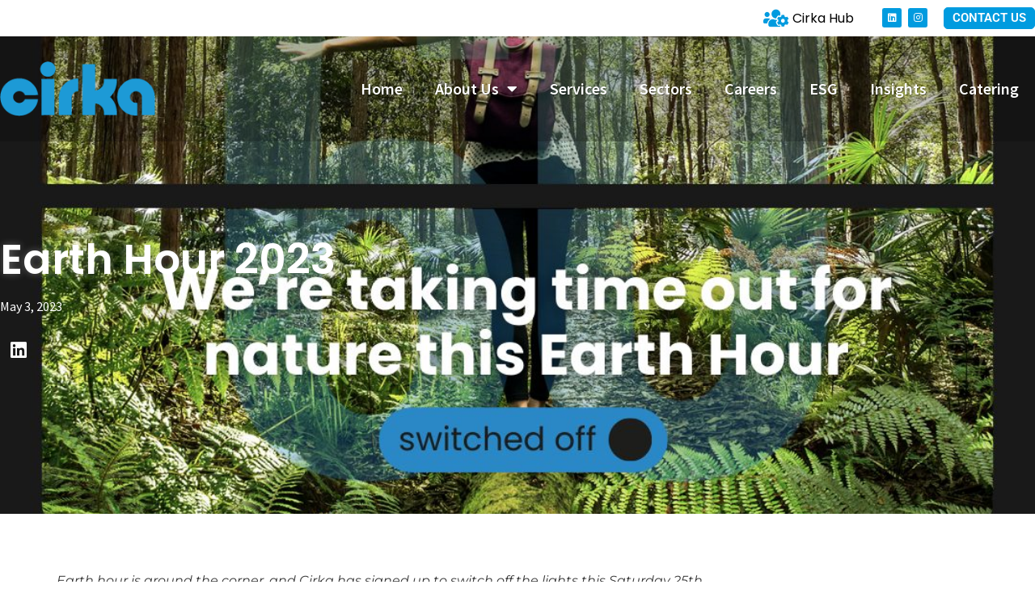

--- FILE ---
content_type: text/html; charset=UTF-8
request_url: https://cirka.com.au/earth-hour-2023/
body_size: 32636
content:
<!DOCTYPE html>
<html lang="en-AU">
<head>
	<meta charset="UTF-8">
	<meta name='robots' content='index, follow, max-image-preview:large, max-snippet:-1, max-video-preview:-1' />
<meta name="viewport" content="width=device-width, initial-scale=1">
	<!-- This site is optimized with the Yoast SEO plugin v26.7 - https://yoast.com/wordpress/plugins/seo/ -->
	<title>Earth Hour 2023 - Cirka</title>
<link data-rocket-prefetch href="https://www.googletagmanager.com" rel="dns-prefetch">
<link data-rocket-prefetch href="https://www.google-analytics.com" rel="dns-prefetch">
<style id="wpr-usedcss">img:is([sizes=auto i],[sizes^="auto," i]){contain-intrinsic-size:3000px 1500px}img.emoji{display:inline!important;border:none!important;box-shadow:none!important;height:1em!important;width:1em!important;margin:0 .07em!important;vertical-align:-.1em!important;background:0 0!important;padding:0!important}:where(.wp-block-button__link){border-radius:9999px;box-shadow:none;padding:calc(.667em + 2px) calc(1.333em + 2px);text-decoration:none}:root :where(.wp-block-button .wp-block-button__link.is-style-outline),:root :where(.wp-block-button.is-style-outline>.wp-block-button__link){border:2px solid;padding:.667em 1.333em}:root :where(.wp-block-button .wp-block-button__link.is-style-outline:not(.has-text-color)),:root :where(.wp-block-button.is-style-outline>.wp-block-button__link:not(.has-text-color)){color:currentColor}:root :where(.wp-block-button .wp-block-button__link.is-style-outline:not(.has-background)),:root :where(.wp-block-button.is-style-outline>.wp-block-button__link:not(.has-background)){background-color:initial;background-image:none}:where(.wp-block-calendar table:not(.has-background) th){background:#ddd}:where(.wp-block-columns){margin-bottom:1.75em}:where(.wp-block-columns.has-background){padding:1.25em 2.375em}:where(.wp-block-post-comments input[type=submit]){border:none}:where(.wp-block-cover-image:not(.has-text-color)),:where(.wp-block-cover:not(.has-text-color)){color:#fff}:where(.wp-block-cover-image.is-light:not(.has-text-color)),:where(.wp-block-cover.is-light:not(.has-text-color)){color:#000}:root :where(.wp-block-cover h1:not(.has-text-color)),:root :where(.wp-block-cover h2:not(.has-text-color)),:root :where(.wp-block-cover h3:not(.has-text-color)),:root :where(.wp-block-cover h4:not(.has-text-color)),:root :where(.wp-block-cover h5:not(.has-text-color)),:root :where(.wp-block-cover h6:not(.has-text-color)),:root :where(.wp-block-cover p:not(.has-text-color)){color:inherit}:where(.wp-block-file){margin-bottom:1.5em}:where(.wp-block-file__button){border-radius:2em;display:inline-block;padding:.5em 1em}:where(.wp-block-file__button):where(a):active,:where(.wp-block-file__button):where(a):focus,:where(.wp-block-file__button):where(a):hover,:where(.wp-block-file__button):where(a):visited{box-shadow:none;color:#fff;opacity:.85;text-decoration:none}:where(.wp-block-form-input__input){font-size:1em;margin-bottom:.5em;padding:0 .5em}:where(.wp-block-form-input__input)[type=date],:where(.wp-block-form-input__input)[type=datetime-local],:where(.wp-block-form-input__input)[type=datetime],:where(.wp-block-form-input__input)[type=email],:where(.wp-block-form-input__input)[type=month],:where(.wp-block-form-input__input)[type=number],:where(.wp-block-form-input__input)[type=password],:where(.wp-block-form-input__input)[type=search],:where(.wp-block-form-input__input)[type=tel],:where(.wp-block-form-input__input)[type=text],:where(.wp-block-form-input__input)[type=time],:where(.wp-block-form-input__input)[type=url],:where(.wp-block-form-input__input)[type=week]{border-style:solid;border-width:1px;line-height:2;min-height:2em}:where(.wp-block-group.wp-block-group-is-layout-constrained){position:relative}:root :where(.wp-block-image.is-style-rounded img,.wp-block-image .is-style-rounded img){border-radius:9999px}:where(.wp-block-latest-comments:not([style*=line-height] .wp-block-latest-comments__comment)){line-height:1.1}:where(.wp-block-latest-comments:not([style*=line-height] .wp-block-latest-comments__comment-excerpt p)){line-height:1.8}:root :where(.wp-block-latest-posts.is-grid){padding:0}:root :where(.wp-block-latest-posts.wp-block-latest-posts__list){padding-left:0}ul{box-sizing:border-box}:root :where(.wp-block-list.has-background){padding:1.25em 2.375em}:where(.wp-block-navigation.has-background .wp-block-navigation-item a:not(.wp-element-button)),:where(.wp-block-navigation.has-background .wp-block-navigation-submenu a:not(.wp-element-button)){padding:.5em 1em}:where(.wp-block-navigation .wp-block-navigation__submenu-container .wp-block-navigation-item a:not(.wp-element-button)),:where(.wp-block-navigation .wp-block-navigation__submenu-container .wp-block-navigation-submenu a:not(.wp-element-button)),:where(.wp-block-navigation .wp-block-navigation__submenu-container .wp-block-navigation-submenu button.wp-block-navigation-item__content),:where(.wp-block-navigation .wp-block-navigation__submenu-container .wp-block-pages-list__item button.wp-block-navigation-item__content){padding:.5em 1em}:root :where(p.has-background){padding:1.25em 2.375em}:where(p.has-text-color:not(.has-link-color)) a{color:inherit}:where(.wp-block-post-comments-form input:not([type=submit])),:where(.wp-block-post-comments-form textarea){border:1px solid #949494;font-family:inherit;font-size:1em}:where(.wp-block-post-comments-form input:where(:not([type=submit]):not([type=checkbox]))),:where(.wp-block-post-comments-form textarea){padding:calc(.667em + 2px)}:where(.wp-block-post-excerpt){box-sizing:border-box;margin-bottom:var(--wp--style--block-gap);margin-top:var(--wp--style--block-gap)}:where(.wp-block-preformatted.has-background){padding:1.25em 2.375em}:where(.wp-block-search__button){border:1px solid #ccc;padding:6px 10px}:where(.wp-block-search__input){appearance:none;border:1px solid #949494;flex-grow:1;font-family:inherit;font-size:inherit;font-style:inherit;font-weight:inherit;letter-spacing:inherit;line-height:inherit;margin-left:0;margin-right:0;min-width:3rem;padding:8px;text-decoration:unset!important;text-transform:inherit}:where(.wp-block-search__button-inside .wp-block-search__inside-wrapper){background-color:#fff;border:1px solid #949494;box-sizing:border-box;padding:4px}:where(.wp-block-search__button-inside .wp-block-search__inside-wrapper) .wp-block-search__input{border:none;border-radius:0;padding:0 4px}:where(.wp-block-search__button-inside .wp-block-search__inside-wrapper) .wp-block-search__input:focus{outline:0}:where(.wp-block-search__button-inside .wp-block-search__inside-wrapper) :where(.wp-block-search__button){padding:4px 8px}:root :where(.wp-block-separator.is-style-dots){height:auto;line-height:1;text-align:center}:root :where(.wp-block-separator.is-style-dots):before{color:currentColor;content:"···";font-family:serif;font-size:1.5em;letter-spacing:2em;padding-left:2em}:root :where(.wp-block-site-logo.is-style-rounded){border-radius:9999px}:where(.wp-block-social-links:not(.is-style-logos-only)) .wp-social-link{background-color:#f0f0f0;color:#444}:where(.wp-block-social-links:not(.is-style-logos-only)) .wp-social-link-amazon{background-color:#f90;color:#fff}:where(.wp-block-social-links:not(.is-style-logos-only)) .wp-social-link-bandcamp{background-color:#1ea0c3;color:#fff}:where(.wp-block-social-links:not(.is-style-logos-only)) .wp-social-link-behance{background-color:#0757fe;color:#fff}:where(.wp-block-social-links:not(.is-style-logos-only)) .wp-social-link-bluesky{background-color:#0a7aff;color:#fff}:where(.wp-block-social-links:not(.is-style-logos-only)) .wp-social-link-codepen{background-color:#1e1f26;color:#fff}:where(.wp-block-social-links:not(.is-style-logos-only)) .wp-social-link-deviantart{background-color:#02e49b;color:#fff}:where(.wp-block-social-links:not(.is-style-logos-only)) .wp-social-link-discord{background-color:#5865f2;color:#fff}:where(.wp-block-social-links:not(.is-style-logos-only)) .wp-social-link-dribbble{background-color:#e94c89;color:#fff}:where(.wp-block-social-links:not(.is-style-logos-only)) .wp-social-link-dropbox{background-color:#4280ff;color:#fff}:where(.wp-block-social-links:not(.is-style-logos-only)) .wp-social-link-etsy{background-color:#f45800;color:#fff}:where(.wp-block-social-links:not(.is-style-logos-only)) .wp-social-link-facebook{background-color:#0866ff;color:#fff}:where(.wp-block-social-links:not(.is-style-logos-only)) .wp-social-link-fivehundredpx{background-color:#000;color:#fff}:where(.wp-block-social-links:not(.is-style-logos-only)) .wp-social-link-flickr{background-color:#0461dd;color:#fff}:where(.wp-block-social-links:not(.is-style-logos-only)) .wp-social-link-foursquare{background-color:#e65678;color:#fff}:where(.wp-block-social-links:not(.is-style-logos-only)) .wp-social-link-github{background-color:#24292d;color:#fff}:where(.wp-block-social-links:not(.is-style-logos-only)) .wp-social-link-goodreads{background-color:#eceadd;color:#382110}:where(.wp-block-social-links:not(.is-style-logos-only)) .wp-social-link-google{background-color:#ea4434;color:#fff}:where(.wp-block-social-links:not(.is-style-logos-only)) .wp-social-link-gravatar{background-color:#1d4fc4;color:#fff}:where(.wp-block-social-links:not(.is-style-logos-only)) .wp-social-link-instagram{background-color:#f00075;color:#fff}:where(.wp-block-social-links:not(.is-style-logos-only)) .wp-social-link-lastfm{background-color:#e21b24;color:#fff}:where(.wp-block-social-links:not(.is-style-logos-only)) .wp-social-link-linkedin{background-color:#0d66c2;color:#fff}:where(.wp-block-social-links:not(.is-style-logos-only)) .wp-social-link-mastodon{background-color:#3288d4;color:#fff}:where(.wp-block-social-links:not(.is-style-logos-only)) .wp-social-link-medium{background-color:#000;color:#fff}:where(.wp-block-social-links:not(.is-style-logos-only)) .wp-social-link-meetup{background-color:#f6405f;color:#fff}:where(.wp-block-social-links:not(.is-style-logos-only)) .wp-social-link-patreon{background-color:#000;color:#fff}:where(.wp-block-social-links:not(.is-style-logos-only)) .wp-social-link-pinterest{background-color:#e60122;color:#fff}:where(.wp-block-social-links:not(.is-style-logos-only)) .wp-social-link-pocket{background-color:#ef4155;color:#fff}:where(.wp-block-social-links:not(.is-style-logos-only)) .wp-social-link-reddit{background-color:#ff4500;color:#fff}:where(.wp-block-social-links:not(.is-style-logos-only)) .wp-social-link-skype{background-color:#0478d7;color:#fff}:where(.wp-block-social-links:not(.is-style-logos-only)) .wp-social-link-snapchat{background-color:#fefc00;color:#fff;stroke:#000}:where(.wp-block-social-links:not(.is-style-logos-only)) .wp-social-link-soundcloud{background-color:#ff5600;color:#fff}:where(.wp-block-social-links:not(.is-style-logos-only)) .wp-social-link-spotify{background-color:#1bd760;color:#fff}:where(.wp-block-social-links:not(.is-style-logos-only)) .wp-social-link-telegram{background-color:#2aabee;color:#fff}:where(.wp-block-social-links:not(.is-style-logos-only)) .wp-social-link-threads{background-color:#000;color:#fff}:where(.wp-block-social-links:not(.is-style-logos-only)) .wp-social-link-tiktok{background-color:#000;color:#fff}:where(.wp-block-social-links:not(.is-style-logos-only)) .wp-social-link-tumblr{background-color:#011835;color:#fff}:where(.wp-block-social-links:not(.is-style-logos-only)) .wp-social-link-twitch{background-color:#6440a4;color:#fff}:where(.wp-block-social-links:not(.is-style-logos-only)) .wp-social-link-twitter{background-color:#1da1f2;color:#fff}:where(.wp-block-social-links:not(.is-style-logos-only)) .wp-social-link-vimeo{background-color:#1eb7ea;color:#fff}:where(.wp-block-social-links:not(.is-style-logos-only)) .wp-social-link-vk{background-color:#4680c2;color:#fff}:where(.wp-block-social-links:not(.is-style-logos-only)) .wp-social-link-wordpress{background-color:#3499cd;color:#fff}:where(.wp-block-social-links:not(.is-style-logos-only)) .wp-social-link-whatsapp{background-color:#25d366;color:#fff}:where(.wp-block-social-links:not(.is-style-logos-only)) .wp-social-link-x{background-color:#000;color:#fff}:where(.wp-block-social-links:not(.is-style-logos-only)) .wp-social-link-yelp{background-color:#d32422;color:#fff}:where(.wp-block-social-links:not(.is-style-logos-only)) .wp-social-link-youtube{background-color:red;color:#fff}:where(.wp-block-social-links.is-style-logos-only) .wp-social-link{background:0 0}:where(.wp-block-social-links.is-style-logos-only) .wp-social-link svg{height:1.25em;width:1.25em}:where(.wp-block-social-links.is-style-logos-only) .wp-social-link-amazon{color:#f90}:where(.wp-block-social-links.is-style-logos-only) .wp-social-link-bandcamp{color:#1ea0c3}:where(.wp-block-social-links.is-style-logos-only) .wp-social-link-behance{color:#0757fe}:where(.wp-block-social-links.is-style-logos-only) .wp-social-link-bluesky{color:#0a7aff}:where(.wp-block-social-links.is-style-logos-only) .wp-social-link-codepen{color:#1e1f26}:where(.wp-block-social-links.is-style-logos-only) .wp-social-link-deviantart{color:#02e49b}:where(.wp-block-social-links.is-style-logos-only) .wp-social-link-discord{color:#5865f2}:where(.wp-block-social-links.is-style-logos-only) .wp-social-link-dribbble{color:#e94c89}:where(.wp-block-social-links.is-style-logos-only) .wp-social-link-dropbox{color:#4280ff}:where(.wp-block-social-links.is-style-logos-only) .wp-social-link-etsy{color:#f45800}:where(.wp-block-social-links.is-style-logos-only) .wp-social-link-facebook{color:#0866ff}:where(.wp-block-social-links.is-style-logos-only) .wp-social-link-fivehundredpx{color:#000}:where(.wp-block-social-links.is-style-logos-only) .wp-social-link-flickr{color:#0461dd}:where(.wp-block-social-links.is-style-logos-only) .wp-social-link-foursquare{color:#e65678}:where(.wp-block-social-links.is-style-logos-only) .wp-social-link-github{color:#24292d}:where(.wp-block-social-links.is-style-logos-only) .wp-social-link-goodreads{color:#382110}:where(.wp-block-social-links.is-style-logos-only) .wp-social-link-google{color:#ea4434}:where(.wp-block-social-links.is-style-logos-only) .wp-social-link-gravatar{color:#1d4fc4}:where(.wp-block-social-links.is-style-logos-only) .wp-social-link-instagram{color:#f00075}:where(.wp-block-social-links.is-style-logos-only) .wp-social-link-lastfm{color:#e21b24}:where(.wp-block-social-links.is-style-logos-only) .wp-social-link-linkedin{color:#0d66c2}:where(.wp-block-social-links.is-style-logos-only) .wp-social-link-mastodon{color:#3288d4}:where(.wp-block-social-links.is-style-logos-only) .wp-social-link-medium{color:#000}:where(.wp-block-social-links.is-style-logos-only) .wp-social-link-meetup{color:#f6405f}:where(.wp-block-social-links.is-style-logos-only) .wp-social-link-patreon{color:#000}:where(.wp-block-social-links.is-style-logos-only) .wp-social-link-pinterest{color:#e60122}:where(.wp-block-social-links.is-style-logos-only) .wp-social-link-pocket{color:#ef4155}:where(.wp-block-social-links.is-style-logos-only) .wp-social-link-reddit{color:#ff4500}:where(.wp-block-social-links.is-style-logos-only) .wp-social-link-skype{color:#0478d7}:where(.wp-block-social-links.is-style-logos-only) .wp-social-link-snapchat{color:#fff;stroke:#000}:where(.wp-block-social-links.is-style-logos-only) .wp-social-link-soundcloud{color:#ff5600}:where(.wp-block-social-links.is-style-logos-only) .wp-social-link-spotify{color:#1bd760}:where(.wp-block-social-links.is-style-logos-only) .wp-social-link-telegram{color:#2aabee}:where(.wp-block-social-links.is-style-logos-only) .wp-social-link-threads{color:#000}:where(.wp-block-social-links.is-style-logos-only) .wp-social-link-tiktok{color:#000}:where(.wp-block-social-links.is-style-logos-only) .wp-social-link-tumblr{color:#011835}:where(.wp-block-social-links.is-style-logos-only) .wp-social-link-twitch{color:#6440a4}:where(.wp-block-social-links.is-style-logos-only) .wp-social-link-twitter{color:#1da1f2}:where(.wp-block-social-links.is-style-logos-only) .wp-social-link-vimeo{color:#1eb7ea}:where(.wp-block-social-links.is-style-logos-only) .wp-social-link-vk{color:#4680c2}:where(.wp-block-social-links.is-style-logos-only) .wp-social-link-whatsapp{color:#25d366}:where(.wp-block-social-links.is-style-logos-only) .wp-social-link-wordpress{color:#3499cd}:where(.wp-block-social-links.is-style-logos-only) .wp-social-link-x{color:#000}:where(.wp-block-social-links.is-style-logos-only) .wp-social-link-yelp{color:#d32422}:where(.wp-block-social-links.is-style-logos-only) .wp-social-link-youtube{color:red}:root :where(.wp-block-social-links .wp-social-link a){padding:.25em}:root :where(.wp-block-social-links.is-style-logos-only .wp-social-link a){padding:0}:root :where(.wp-block-social-links.is-style-pill-shape .wp-social-link a){padding-left:.6666666667em;padding-right:.6666666667em}:root :where(.wp-block-tag-cloud.is-style-outline){display:flex;flex-wrap:wrap;gap:1ch}:root :where(.wp-block-tag-cloud.is-style-outline a){border:1px solid;font-size:unset!important;margin-right:0;padding:1ch 2ch;text-decoration:none!important}:root :where(.wp-block-table-of-contents){box-sizing:border-box}:where(.wp-block-term-description){box-sizing:border-box;margin-bottom:var(--wp--style--block-gap);margin-top:var(--wp--style--block-gap)}:where(pre.wp-block-verse){font-family:inherit}:root{--wp-block-synced-color:#7a00df;--wp-block-synced-color--rgb:122,0,223;--wp-bound-block-color:var(--wp-block-synced-color);--wp-editor-canvas-background:#ddd;--wp-admin-theme-color:#007cba;--wp-admin-theme-color--rgb:0,124,186;--wp-admin-theme-color-darker-10:#006ba1;--wp-admin-theme-color-darker-10--rgb:0,107,160.5;--wp-admin-theme-color-darker-20:#005a87;--wp-admin-theme-color-darker-20--rgb:0,90,135;--wp-admin-border-width-focus:2px}@media (min-resolution:192dpi){:root{--wp-admin-border-width-focus:1.5px}}:root{--wp--preset--font-size--normal:16px;--wp--preset--font-size--huge:42px}.screen-reader-text{border:0;clip-path:inset(50%);height:1px;margin:-1px;overflow:hidden;padding:0;position:absolute;width:1px;word-wrap:normal!important}.screen-reader-text:focus{background-color:#ddd;clip-path:none;color:#444;display:block;font-size:1em;height:auto;left:5px;line-height:normal;padding:15px 23px 14px;text-decoration:none;top:5px;width:auto;z-index:100000}html :where(.has-border-color){border-style:solid}html :where([style*=border-top-color]){border-top-style:solid}html :where([style*=border-right-color]){border-right-style:solid}html :where([style*=border-bottom-color]){border-bottom-style:solid}html :where([style*=border-left-color]){border-left-style:solid}html :where([style*=border-width]){border-style:solid}html :where([style*=border-top-width]){border-top-style:solid}html :where([style*=border-right-width]){border-right-style:solid}html :where([style*=border-bottom-width]){border-bottom-style:solid}html :where([style*=border-left-width]){border-left-style:solid}html :where(img[class*=wp-image-]){height:auto;max-width:100%}:where(figure){margin:0 0 1em}html :where(.is-position-sticky){--wp-admin--admin-bar--position-offset:var(--wp-admin--admin-bar--height,0px)}@media screen and (max-width:600px){html :where(.is-position-sticky){--wp-admin--admin-bar--position-offset:0px}}*{box-sizing:border-box}:root{--wp--preset--aspect-ratio--square:1;--wp--preset--aspect-ratio--4-3:4/3;--wp--preset--aspect-ratio--3-4:3/4;--wp--preset--aspect-ratio--3-2:3/2;--wp--preset--aspect-ratio--2-3:2/3;--wp--preset--aspect-ratio--16-9:16/9;--wp--preset--aspect-ratio--9-16:9/16;--wp--preset--color--black:#000000;--wp--preset--color--cyan-bluish-gray:#abb8c3;--wp--preset--color--white:#ffffff;--wp--preset--color--pale-pink:#f78da7;--wp--preset--color--vivid-red:#cf2e2e;--wp--preset--color--luminous-vivid-orange:#ff6900;--wp--preset--color--luminous-vivid-amber:#fcb900;--wp--preset--color--light-green-cyan:#7bdcb5;--wp--preset--color--vivid-green-cyan:#00d084;--wp--preset--color--pale-cyan-blue:#8ed1fc;--wp--preset--color--vivid-cyan-blue:#0693e3;--wp--preset--color--vivid-purple:#9b51e0;--wp--preset--color--contrast:var(--contrast);--wp--preset--color--contrast-2:var(--contrast-2);--wp--preset--color--contrast-3:var(--contrast-3);--wp--preset--color--base:var(--base);--wp--preset--color--base-2:var(--base-2);--wp--preset--color--base-3:var(--base-3);--wp--preset--color--accent:var(--accent);--wp--preset--gradient--vivid-cyan-blue-to-vivid-purple:linear-gradient(135deg,rgb(6, 147, 227) 0%,rgb(155, 81, 224) 100%);--wp--preset--gradient--light-green-cyan-to-vivid-green-cyan:linear-gradient(135deg,rgb(122, 220, 180) 0%,rgb(0, 208, 130) 100%);--wp--preset--gradient--luminous-vivid-amber-to-luminous-vivid-orange:linear-gradient(135deg,rgb(252, 185, 0) 0%,rgb(255, 105, 0) 100%);--wp--preset--gradient--luminous-vivid-orange-to-vivid-red:linear-gradient(135deg,rgb(255, 105, 0) 0%,rgb(207, 46, 46) 100%);--wp--preset--gradient--very-light-gray-to-cyan-bluish-gray:linear-gradient(135deg,rgb(238, 238, 238) 0%,rgb(169, 184, 195) 100%);--wp--preset--gradient--cool-to-warm-spectrum:linear-gradient(135deg,rgb(74, 234, 220) 0%,rgb(151, 120, 209) 20%,rgb(207, 42, 186) 40%,rgb(238, 44, 130) 60%,rgb(251, 105, 98) 80%,rgb(254, 248, 76) 100%);--wp--preset--gradient--blush-light-purple:linear-gradient(135deg,rgb(255, 206, 236) 0%,rgb(152, 150, 240) 100%);--wp--preset--gradient--blush-bordeaux:linear-gradient(135deg,rgb(254, 205, 165) 0%,rgb(254, 45, 45) 50%,rgb(107, 0, 62) 100%);--wp--preset--gradient--luminous-dusk:linear-gradient(135deg,rgb(255, 203, 112) 0%,rgb(199, 81, 192) 50%,rgb(65, 88, 208) 100%);--wp--preset--gradient--pale-ocean:linear-gradient(135deg,rgb(255, 245, 203) 0%,rgb(182, 227, 212) 50%,rgb(51, 167, 181) 100%);--wp--preset--gradient--electric-grass:linear-gradient(135deg,rgb(202, 248, 128) 0%,rgb(113, 206, 126) 100%);--wp--preset--gradient--midnight:linear-gradient(135deg,rgb(2, 3, 129) 0%,rgb(40, 116, 252) 100%);--wp--preset--font-size--small:13px;--wp--preset--font-size--medium:20px;--wp--preset--font-size--large:36px;--wp--preset--font-size--x-large:42px;--wp--preset--spacing--20:0.44rem;--wp--preset--spacing--30:0.67rem;--wp--preset--spacing--40:1rem;--wp--preset--spacing--50:1.5rem;--wp--preset--spacing--60:2.25rem;--wp--preset--spacing--70:3.38rem;--wp--preset--spacing--80:5.06rem;--wp--preset--shadow--natural:6px 6px 9px rgba(0, 0, 0, .2);--wp--preset--shadow--deep:12px 12px 50px rgba(0, 0, 0, .4);--wp--preset--shadow--sharp:6px 6px 0px rgba(0, 0, 0, .2);--wp--preset--shadow--outlined:6px 6px 0px -3px rgb(255, 255, 255),6px 6px rgb(0, 0, 0);--wp--preset--shadow--crisp:6px 6px 0px rgb(0, 0, 0)}:where(.is-layout-flex){gap:.5em}:where(.is-layout-grid){gap:.5em}:where(.wp-block-post-template.is-layout-flex){gap:1.25em}:where(.wp-block-post-template.is-layout-grid){gap:1.25em}:where(.wp-block-term-template.is-layout-flex){gap:1.25em}:where(.wp-block-term-template.is-layout-grid){gap:1.25em}:where(.wp-block-columns.is-layout-flex){gap:2em}:where(.wp-block-columns.is-layout-grid){gap:2em}:root :where(.wp-block-pullquote){font-size:1.5em;line-height:1.6}.ppv-lightbox-overlay{background:rgba(0,0,0,.6);display:none;height:100vh;left:0;position:fixed;top:0;width:100vw;z-index:9999}.ppv-lightbox-overlay.open{align-items:center;display:flex;justify-content:center}.bplde-lightbox-close{background:0 0;border:none;color:#1a1818;cursor:pointer;font-size:50px;position:absolute;right:20px;top:-10px}.ppv-lightbox-btn{padding:.6em 1.1em}.ppv-lightbox-btn:hover{text-decoration:none}.ppv-lightbox-loading{animation:2s linear infinite pvvspin;border:16px solid #f3f3f3;border-radius:50%;border-top-color:#3498db;height:120px;left:42%;position:absolute;top:45%;transform:translate(-50%,-50%);width:120px}@keyframes pvvspin{0%{transform:rotate(0)}to{transform:rotate(1turn)}}.ppv-loading{left:48%;position:absolute;top:49%;z-index:9999}body,fieldset,h1,h2,h3,html,iframe,legend,li,p,textarea,ul{margin:0;padding:0;border:0}html{font-family:sans-serif;-webkit-text-size-adjust:100%;-ms-text-size-adjust:100%;-webkit-font-smoothing:antialiased;-moz-osx-font-smoothing:grayscale}progress{vertical-align:baseline}html{box-sizing:border-box}*,::after,::before{box-sizing:inherit}button,input,optgroup,select,textarea{font-family:inherit;font-size:100%;margin:0}[type=search]{-webkit-appearance:textfield;outline-offset:-2px}[type=search]::-webkit-search-decoration{-webkit-appearance:none}::-moz-focus-inner{border-style:none;padding:0}body,button,input,select,textarea{font-family:-apple-system,system-ui,BlinkMacSystemFont,"Segoe UI",Helvetica,Arial,sans-serif,"Apple Color Emoji","Segoe UI Emoji","Segoe UI Symbol";font-weight:400;text-transform:none;font-size:17px;line-height:1.5}p{margin-bottom:1.5em}h1,h2,h3{font-family:inherit;font-size:100%;font-style:inherit;font-weight:inherit}table{border:1px solid rgba(0,0,0,.1)}table{border-collapse:separate;border-spacing:0;border-width:1px 0 0 1px;margin:0 0 1.5em;width:100%}fieldset{padding:0;border:0;min-width:inherit}fieldset legend{padding:0;margin-bottom:1.5em}h1{font-size:42px;margin-bottom:20px;line-height:1.2em;font-weight:400;text-transform:none}h2{font-size:35px;margin-bottom:20px;line-height:1.2em;font-weight:400;text-transform:none}h3{font-size:29px;margin-bottom:20px;line-height:1.2em;font-weight:400;text-transform:none}ul{margin:0 0 1.5em 3em}ul{list-style:disc}li>ul{margin-bottom:0;margin-left:1.5em}i{font-style:italic}code,var{font:15px Monaco,Consolas,"Andale Mono","DejaVu Sans Mono",monospace}sub{font-size:75%;height:0;line-height:0;position:relative;vertical-align:baseline}sub{top:.5ex}table{margin:0 0 1.5em;width:100%}img{height:auto;max-width:100%}button,input[type=button],input[type=reset],input[type=submit]{background:#55555e;color:#fff;border:1px solid transparent;cursor:pointer;-webkit-appearance:button;padding:10px 20px}input[type=email],input[type=number],input[type=search],input[type=text],input[type=url],select,textarea{border:1px solid;border-radius:0;padding:10px 15px;max-width:100%}textarea{width:100%}a,button,input{transition:color .1s ease-in-out,background-color .1s ease-in-out}a{text-decoration:none}.button{padding:10px 20px;display:inline-block}.using-mouse :focus{outline:0}.using-mouse ::-moz-focus-inner{border:0}.size-full,.size-medium,.size-thumbnail{max-width:100%;height:auto}.screen-reader-text{border:0;clip:rect(1px,1px,1px,1px);clip-path:inset(50%);height:1px;margin:-1px;overflow:hidden;padding:0;position:absolute!important;width:1px;word-wrap:normal!important}.screen-reader-text:focus{background-color:#f1f1f1;border-radius:3px;box-shadow:0 0 2px 2px rgba(0,0,0,.6);clip:auto!important;clip-path:none;color:#21759b;display:block;font-size:.875rem;font-weight:700;height:auto;left:5px;line-height:normal;padding:15px 23px 14px;text-decoration:none;top:5px;width:auto;z-index:100000}.main-navigation{z-index:100;padding:0;clear:both;display:block}.main-navigation a{display:block;text-decoration:none;font-weight:400;text-transform:none;font-size:15px}.main-navigation ul{list-style:none;margin:0;padding-left:0}.main-navigation .main-nav ul li a{padding-left:20px;padding-right:20px;line-height:60px}.main-navigation .inside-navigation{display:flex;align-items:center;flex-wrap:wrap;justify-content:space-between}.main-navigation .main-nav>ul{display:flex;flex-wrap:wrap;align-items:center}.main-navigation li{position:relative}.main-navigation .menu-bar-items{display:flex;align-items:center;font-size:15px}.main-navigation .menu-bar-items a{color:inherit}.main-navigation .menu-bar-item{position:relative}.main-navigation .menu-bar-item.search-item{z-index:20}.main-navigation .menu-bar-item>a{padding-left:20px;padding-right:20px;line-height:60px}.main-navigation ul ul{display:block;box-shadow:1px 1px 0 rgba(0,0,0,.1);float:left;position:absolute;left:-99999px;opacity:0;z-index:99999;width:200px;text-align:left;top:auto;transition:opacity 80ms linear;transition-delay:0s;pointer-events:none;height:0;overflow:hidden}.main-navigation ul ul a{display:block}.main-navigation ul ul li{width:100%}.main-navigation .main-nav ul ul li a{line-height:normal;padding:10px 20px;font-size:14px}.main-navigation .main-nav ul li.menu-item-has-children>a{padding-right:0;position:relative}.main-navigation.sub-menu-left ul ul{box-shadow:-1px 1px 0 rgba(0,0,0,.1)}.main-navigation.sub-menu-left .sub-menu{right:0}.main-navigation:not(.toggled) ul li.sfHover>ul,.main-navigation:not(.toggled) ul li:hover>ul{left:auto;opacity:1;transition-delay:150ms;pointer-events:auto;height:auto;overflow:visible}.main-navigation:not(.toggled) ul ul li.sfHover>ul,.main-navigation:not(.toggled) ul ul li:hover>ul{left:100%;top:0}.main-navigation.sub-menu-left:not(.toggled) ul ul li.sfHover>ul,.main-navigation.sub-menu-left:not(.toggled) ul ul li:hover>ul{right:100%;left:auto}.nav-float-right .main-navigation ul ul ul{top:0}.menu-item-has-children .dropdown-menu-toggle{display:inline-block;height:100%;clear:both;padding-right:20px;padding-left:10px}.menu-item-has-children ul .dropdown-menu-toggle{padding-top:10px;padding-bottom:10px;margin-top:-10px}nav ul ul .menu-item-has-children .dropdown-menu-toggle{float:right}.sticky{display:block}.site-content{word-wrap:break-word}.gallery{margin-bottom:1.5em}iframe,object{max-width:100%}.widget select{max-width:100%}.widget ul{margin:0}.widget .search-form{display:flex}.widget .search-form button.search-submit{font-size:15px}.widget ul li{list-style-type:none;position:relative;margin-bottom:.5em}.widget ul li ul{margin-left:1em;margin-top:.5em}.site-content{display:flex}.grid-container{margin-left:auto;margin-right:auto;max-width:1200px}.one-container .site-content{padding:40px}.full-width-content .container.grid-container{max-width:100%}.full-width-content.one-container .site-content{padding:0}.close-search .icon-search svg:first-child,.toggled .icon-menu-bars svg:first-child{display:none}.close-search .icon-search svg:nth-child(2),.toggled .icon-menu-bars svg:nth-child(2){display:block}.container.grid-container{width:auto}.menu-toggle{display:none}.menu-toggle{padding:0 20px;line-height:60px;margin:0;font-weight:400;text-transform:none;font-size:15px;cursor:pointer}button.menu-toggle{background-color:transparent;flex-grow:1;border:0;text-align:center}button.menu-toggle:active,button.menu-toggle:focus,button.menu-toggle:hover{background-color:transparent}nav.toggled ul ul.sub-menu{width:100%}.toggled .menu-item-has-children .dropdown-menu-toggle{padding-left:20px}.main-navigation.toggled .main-nav{flex-basis:100%;order:3}.main-navigation.toggled .main-nav>ul{display:block}.main-navigation.toggled .main-nav li{width:100%;text-align:left}.main-navigation.toggled .main-nav ul ul{transition:0s;visibility:hidden;box-shadow:none;border-bottom:1px solid rgba(0,0,0,.05)}.main-navigation.toggled .main-nav ul ul li:last-child>ul{border-bottom:0}.main-navigation.toggled .main-nav ul ul.toggled-on{position:relative;top:0;left:auto!important;right:auto!important;width:100%;pointer-events:auto;height:auto;opacity:1;display:block;visibility:visible;float:none}.main-navigation.toggled .menu-item-has-children .dropdown-menu-toggle{float:right}.mobile-menu-control-wrapper{display:none;margin-left:auto;align-items:center}body{background-color:var(--base-3);color:var(--contrast)}a{color:var(--accent)}a{text-decoration:underline}.main-navigation a,a.button{text-decoration:none}a:active,a:focus,a:hover{color:var(--contrast)}.grid-container{max-width:1300px}:root{--contrast:#222222;--contrast-2:#575760;--contrast-3:#b2b2be;--base:#f0f0f0;--base-2:#f7f8f9;--base-3:#ffffff;--accent:#1e73be}.mobile-menu-control-wrapper .menu-toggle,.mobile-menu-control-wrapper .menu-toggle:focus,.mobile-menu-control-wrapper .menu-toggle:hover{background-color:rgba(0,0,0,.02)}.main-navigation,.main-navigation ul ul{background-color:var(--base-3)}.main-navigation .main-nav ul li a,.main-navigation .menu-bar-items,.main-navigation .menu-toggle{color:var(--contrast)}.main-navigation .main-nav ul li.sfHover:not([class*=current-menu-])>a,.main-navigation .main-nav ul li:not([class*=current-menu-]):focus>a,.main-navigation .main-nav ul li:not([class*=current-menu-]):hover>a,.main-navigation .menu-bar-item.sfHover>a,.main-navigation .menu-bar-item:hover>a{color:var(--accent)}button.menu-toggle:focus,button.menu-toggle:hover{color:var(--contrast)}.main-navigation .main-nav ul li[class*=current-menu-]>a{color:var(--accent)}.main-navigation .main-nav ul li.search-item.active>a,.main-navigation .menu-bar-items .search-item.active>a,.navigation-search input[type=search],.navigation-search input[type=search]:active,.navigation-search input[type=search]:focus{color:var(--accent)}.main-navigation ul ul{background-color:var(--base)}.one-container .container{background-color:var(--base-3)}input[type=email],input[type=number],input[type=search],input[type=text],input[type=url],select,textarea{color:var(--contrast);background-color:var(--base-2);border-color:var(--base)}input[type=email]:focus,input[type=number]:focus,input[type=search]:focus,input[type=text]:focus,input[type=url]:focus,select:focus,textarea:focus{color:var(--contrast);background-color:var(--base-2);border-color:var(--contrast-3)}a.button,button,html input[type=button],input[type=reset],input[type=submit]{color:#fff;background-color:#55555e}a.button:focus,a.button:hover,button:focus,button:hover,html input[type=button]:focus,html input[type=button]:hover,input[type=reset]:focus,input[type=reset]:hover,input[type=submit]:focus,input[type=submit]:hover{color:#fff;background-color:#3f4047}:root{--gp-search-modal-bg-color:var(--base-3);--gp-search-modal-text-color:var(--contrast);--gp-search-modal-overlay-bg-color:rgba(0, 0, 0, .2)}.one-container .site-content{padding:0}.rtl .menu-item-has-children .dropdown-menu-toggle{padding-left:20px}.rtl .main-navigation .main-nav ul li.menu-item-has-children>a{padding-right:20px}@media (max-width:768px){a,body,button,input,select,textarea{transition:all 0s ease-in-out}.site-content{flex-direction:column}.main-navigation .menu-bar-item.sfHover>a,.main-navigation .menu-bar-item:hover>a{background:0 0;color:var(--contrast)}.one-container .site-content{padding:30px}.main-navigation .menu-toggle{display:block}.main-navigation ul,.main-navigation:not(.slideout-navigation):not(.toggled) .main-nav>ul{display:none}}.elementor-template-full-width .site-content{display:block}:root{--direction-multiplier:1}body.rtl{--direction-multiplier:-1}.elementor-screen-only,.screen-reader-text,.screen-reader-text span{height:1px;margin:-1px;overflow:hidden;padding:0;position:absolute;top:-10000em;width:1px;clip:rect(0,0,0,0);border:0}.elementor *,.elementor :after,.elementor :before{box-sizing:border-box}.elementor a{box-shadow:none;text-decoration:none}.elementor img{border:none;border-radius:0;box-shadow:none;height:auto;max-width:100%}.elementor iframe,.elementor object,.elementor video{border:none;line-height:1;margin:0;max-width:100%;width:100%}.elementor .elementor-background-overlay{inset:0;position:absolute}.elementor-widget-wrap .elementor-element.elementor-widget__width-auto{max-width:100%}.elementor-element{--flex-direction:initial;--flex-wrap:initial;--justify-content:initial;--align-items:initial;--align-content:initial;--gap:initial;--flex-basis:initial;--flex-grow:initial;--flex-shrink:initial;--order:initial;--align-self:initial;align-self:var(--align-self);flex-basis:var(--flex-basis);flex-grow:var(--flex-grow);flex-shrink:var(--flex-shrink);order:var(--order)}.elementor-element:where(.e-con-full,.elementor-widget){align-content:var(--align-content);align-items:var(--align-items);flex-direction:var(--flex-direction);flex-wrap:var(--flex-wrap);gap:var(--row-gap) var(--column-gap);justify-content:var(--justify-content)}.elementor-invisible{visibility:hidden}.elementor-align-left{text-align:left}.elementor-align-left .elementor-button{width:auto}@media (max-width:767px){.elementor-mobile-align-center{text-align:center}.elementor-mobile-align-center .elementor-button{width:auto}.elementor-column{width:100%}}:root{--page-title-display:block}.elementor-page-title{display:var(--page-title-display)}.elementor-section{position:relative}.elementor-section .elementor-container{display:flex;margin-inline:auto;position:relative}@media (max-width:1024px){.elementor-section .elementor-container{flex-wrap:wrap}}.elementor-section.elementor-section-stretched{position:relative;width:100%}.elementor-section.elementor-section-items-middle>.elementor-container{align-items:center}.elementor-widget-wrap{align-content:flex-start;flex-wrap:wrap;position:relative;width:100%}.elementor:not(.elementor-bc-flex-widget) .elementor-widget-wrap{display:flex}.elementor-widget-wrap>.elementor-element{width:100%}.elementor-widget-wrap.e-swiper-container{width:calc(100% - (var(--e-column-margin-left,0px) + var(--e-column-margin-right,0px)))}.elementor-widget{position:relative}.elementor-widget:not(:last-child){margin-block-end:var(--kit-widget-spacing,20px)}.elementor-widget:not(:last-child).elementor-widget__width-auto{margin-block-end:0}.elementor-column{display:flex;min-height:1px;position:relative}.elementor-column-gap-default>.elementor-column>.elementor-element-populated{padding:10px}@media (min-width:768px){.elementor-column.elementor-col-16{width:16.666%}.elementor-column.elementor-col-20{width:20%}.elementor-column.elementor-col-50{width:50%}.elementor-column.elementor-col-100{width:100%}}.elementor-grid{display:grid;grid-column-gap:var(--grid-column-gap);grid-row-gap:var(--grid-row-gap)}.elementor-grid .elementor-grid-item{min-width:0}.elementor-grid-0 .elementor-grid{display:inline-block;margin-block-end:calc(-1 * var(--grid-row-gap));width:100%;word-spacing:var(--grid-column-gap)}.elementor-grid-0 .elementor-grid .elementor-grid-item{display:inline-block;margin-block-end:var(--grid-row-gap);word-break:break-word}@media (min-width:1025px){#elementor-device-mode:after{content:"desktop"}}@media (min-width:-1){#elementor-device-mode:after{content:"widescreen"}.elementor-widget:not(.elementor-widescreen-align-end) .elementor-icon-list-item:after{inset-inline-start:0}.elementor-widget:not(.elementor-widescreen-align-start) .elementor-icon-list-item:after{inset-inline-end:0}}@media (max-width:-1){#elementor-device-mode:after{content:"laptop";content:"tablet_extra"}}@media (max-width:1024px){#elementor-device-mode:after{content:"tablet"}.elementor-widget:not(.elementor-tablet-align-end) .elementor-icon-list-item:after{inset-inline-start:0}.elementor-widget:not(.elementor-tablet-align-start) .elementor-icon-list-item:after{inset-inline-end:0}}@media (max-width:-1){#elementor-device-mode:after{content:"mobile_extra"}.elementor-widget:not(.elementor-laptop-align-end) .elementor-icon-list-item:after{inset-inline-start:0}.elementor-widget:not(.elementor-laptop-align-start) .elementor-icon-list-item:after{inset-inline-end:0}.elementor-widget:not(.elementor-tablet_extra-align-end) .elementor-icon-list-item:after{inset-inline-start:0}.elementor-widget:not(.elementor-tablet_extra-align-start) .elementor-icon-list-item:after{inset-inline-end:0}}@media (prefers-reduced-motion:no-preference){html{scroll-behavior:smooth}}.e-con{--border-radius:0;--border-top-width:0px;--border-right-width:0px;--border-bottom-width:0px;--border-left-width:0px;--border-style:initial;--border-color:initial;--container-widget-width:100%;--container-widget-height:initial;--container-widget-flex-grow:0;--container-widget-align-self:initial;--content-width:min(100%,var(--container-max-width,1140px));--width:100%;--min-height:initial;--height:auto;--text-align:initial;--margin-top:0px;--margin-right:0px;--margin-bottom:0px;--margin-left:0px;--padding-top:var(--container-default-padding-top,10px);--padding-right:var(--container-default-padding-right,10px);--padding-bottom:var(--container-default-padding-bottom,10px);--padding-left:var(--container-default-padding-left,10px);--position:relative;--z-index:revert;--overflow:visible;--gap:var(--widgets-spacing,20px);--row-gap:var(--widgets-spacing-row,20px);--column-gap:var(--widgets-spacing-column,20px);--overlay-mix-blend-mode:initial;--overlay-opacity:1;--overlay-transition:0.3s;--e-con-grid-template-columns:repeat(3,1fr);--e-con-grid-template-rows:repeat(2,1fr);border-radius:var(--border-radius);height:var(--height);min-height:var(--min-height);min-width:0;overflow:var(--overflow);position:var(--position);width:var(--width);z-index:var(--z-index);--flex-wrap-mobile:wrap}.e-con:where(:not(.e-div-block-base)){transition:background var(--background-transition,.3s),border var(--border-transition,.3s),box-shadow var(--border-transition,.3s),transform var(--e-con-transform-transition-duration,.4s)}.e-con{--margin-block-start:var(--margin-top);--margin-block-end:var(--margin-bottom);--margin-inline-start:var(--margin-left);--margin-inline-end:var(--margin-right);--padding-inline-start:var(--padding-left);--padding-inline-end:var(--padding-right);--padding-block-start:var(--padding-top);--padding-block-end:var(--padding-bottom);--border-block-start-width:var(--border-top-width);--border-block-end-width:var(--border-bottom-width);--border-inline-start-width:var(--border-left-width);--border-inline-end-width:var(--border-right-width)}body.rtl .e-con{--padding-inline-start:var(--padding-right);--padding-inline-end:var(--padding-left);--margin-inline-start:var(--margin-right);--margin-inline-end:var(--margin-left);--border-inline-start-width:var(--border-right-width);--border-inline-end-width:var(--border-left-width)}.e-con{margin-block-end:var(--margin-block-end);margin-block-start:var(--margin-block-start);margin-inline-end:var(--margin-inline-end);margin-inline-start:var(--margin-inline-start);padding-inline-end:var(--padding-inline-end);padding-inline-start:var(--padding-inline-start)}.e-con>.e-con-inner{padding-block-end:var(--padding-block-end);padding-block-start:var(--padding-block-start);text-align:var(--text-align)}.e-con,.e-con>.e-con-inner{display:var(--display)}.e-con>.e-con-inner{gap:var(--row-gap) var(--column-gap);height:100%;margin:0 auto;max-width:var(--content-width);padding-inline-end:0;padding-inline-start:0;width:100%}:is(.elementor-section-wrap,[data-elementor-id])>.e-con{--margin-left:auto;--margin-right:auto;max-width:min(100%,var(--width))}.e-con .elementor-widget.elementor-widget{margin-block-end:0}.e-con:before,.e-con>.elementor-motion-effects-container>.elementor-motion-effects-layer:before{border-block-end-width:var(--border-block-end-width);border-block-start-width:var(--border-block-start-width);border-color:var(--border-color);border-inline-end-width:var(--border-inline-end-width);border-inline-start-width:var(--border-inline-start-width);border-radius:var(--border-radius);border-style:var(--border-style);content:var(--background-overlay);display:block;height:max(100% + var(--border-top-width) + var(--border-bottom-width),100%);left:calc(0px - var(--border-left-width));mix-blend-mode:var(--overlay-mix-blend-mode);opacity:var(--overlay-opacity);position:absolute;top:calc(0px - var(--border-top-width));transition:var(--overlay-transition,.3s);width:max(100% + var(--border-left-width) + var(--border-right-width),100%)}.e-con:before{transition:background var(--overlay-transition,.3s),border-radius var(--border-transition,.3s),opacity var(--overlay-transition,.3s)}.e-con .elementor-widget{min-width:0}.e-con .elementor-widget.e-widget-swiper{width:100%}.e-con>.e-con-inner>.elementor-widget>.elementor-widget-container,.e-con>.elementor-widget>.elementor-widget-container{height:100%}.e-con.e-con>.e-con-inner>.elementor-widget,.elementor.elementor .e-con>.elementor-widget{max-width:100%}.e-con .elementor-widget:not(:last-child){--kit-widget-spacing:0px}.elementor-element:where(:not(.e-con)):where(:not(.e-div-block-base)) .elementor-widget-container,.elementor-element:where(:not(.e-con)):where(:not(.e-div-block-base)):not(:has(.elementor-widget-container)){transition:background .3s,border .3s,border-radius .3s,box-shadow .3s,transform var(--e-transform-transition-duration,.4s)}.elementor-heading-title{line-height:1;margin:0;padding:0}.elementor-button{background-color:#69727d;border-radius:3px;color:#fff;display:inline-block;fill:#fff;font-size:15px;line-height:1;padding:12px 24px;text-align:center;transition:all .3s}.elementor-button:focus,.elementor-button:hover,.elementor-button:visited{color:#fff}.elementor-button-content-wrapper{display:flex;flex-direction:row;gap:5px;justify-content:center}.elementor-button-text{display:inline-block}.elementor-button span{text-decoration:inherit}.elementor-icon{color:#69727d;display:inline-block;font-size:50px;line-height:1;text-align:center;transition:all .3s}.elementor-icon:hover{color:#69727d}.elementor-icon i,.elementor-icon svg{display:block;height:1em;position:relative;width:1em}.elementor-icon i:before,.elementor-icon svg:before{left:50%;position:absolute;transform:translateX(-50%)}.elementor-shape-rounded .elementor-icon{border-radius:10%}.animated{animation-duration:1.25s}.animated.reverse{animation-direction:reverse;animation-fill-mode:forwards}@media (prefers-reduced-motion:reduce){.animated{animation:none!important}html *{transition-delay:0s!important;transition-duration:0s!important}}@media (max-width:767px){#elementor-device-mode:after{content:"mobile"}.elementor .elementor-hidden-mobile{display:none}}@media (min-width:768px) and (max-width:1024px){.elementor .elementor-hidden-tablet{display:none}}@media (min-width:1025px) and (max-width:99999px){.elementor .elementor-hidden-desktop{display:none}}.elementor-4374 .elementor-element.elementor-element-b75401f:not(.elementor-motion-effects-element-type-background),.elementor-4374 .elementor-element.elementor-element-b75401f>.elementor-motion-effects-container>.elementor-motion-effects-layer{background-image:url("https://cirka.com.au/wp-content/uploads/2023/05/We-are-taking-time-out-for-nature-1080x1080-1.jpg")}.elementor-widget:not(:has(.elementor-widget-container)) .elementor-widget-container{overflow:hidden}.elementor-widget .elementor-icon-list-items.elementor-inline-items{display:flex;flex-wrap:wrap;margin-inline:-8px}.elementor-widget .elementor-icon-list-items.elementor-inline-items .elementor-inline-item{word-break:break-word}.elementor-widget .elementor-icon-list-items.elementor-inline-items .elementor-icon-list-item{margin-inline:8px}.elementor-widget .elementor-icon-list-items.elementor-inline-items .elementor-icon-list-item:after{border-width:0;border-inline-start-width:1px;border-style:solid;height:100%;inset-inline-end:-8px;inset-inline-start:auto;position:relative;width:auto}.elementor-widget .elementor-icon-list-items{list-style-type:none;margin:0;padding:0}.elementor-widget .elementor-icon-list-item{margin:0;padding:0;position:relative}.elementor-widget .elementor-icon-list-item:after{inset-block-end:0;position:absolute;width:100%}.elementor-widget .elementor-icon-list-item,.elementor-widget .elementor-icon-list-item a{align-items:var(--icon-vertical-align,center);display:flex;font-size:inherit}.elementor-widget .elementor-icon-list-icon+.elementor-icon-list-text{align-self:center;padding-inline-start:5px}.elementor-widget .elementor-icon-list-icon{display:flex;inset-block-start:var(--icon-vertical-offset,initial);position:relative}.elementor-widget .elementor-icon-list-icon svg{height:var(--e-icon-list-icon-size,1em);width:var(--e-icon-list-icon-size,1em)}.elementor-widget .elementor-icon-list-icon i{font-size:var(--e-icon-list-icon-size);width:1.25em}.elementor-widget.elementor-widget-icon-list .elementor-icon-list-icon{text-align:var(--e-icon-list-icon-align)}.elementor-widget.elementor-widget-icon-list .elementor-icon-list-icon svg{margin:var(--e-icon-list-icon-margin,0 calc(var(--e-icon-list-icon-size,1em) * .25) 0 0)}.elementor-widget.elementor-list-item-link-full_width a{width:100%}.elementor-widget.elementor-align-start .elementor-icon-list-item,.elementor-widget.elementor-align-start .elementor-icon-list-item a{justify-content:start;text-align:start}.elementor-widget.elementor-align-start .elementor-inline-items{justify-content:start}.elementor-widget.elementor-align-end .elementor-icon-list-item,.elementor-widget.elementor-align-end .elementor-icon-list-item a{justify-content:end;text-align:end}.elementor-widget.elementor-align-end .elementor-icon-list-items{justify-content:end}.elementor-widget:not(.elementor-align-end) .elementor-icon-list-item:after{inset-inline-start:0}.elementor-widget:not(.elementor-align-start) .elementor-icon-list-item:after{inset-inline-end:0}@media (max-width:767px){.elementor-widget.elementor-mobile-align-center .elementor-icon-list-item,.elementor-widget.elementor-mobile-align-center .elementor-icon-list-item a{justify-content:center}.elementor-widget.elementor-mobile-align-center .elementor-icon-list-item:after{margin:auto}.elementor-widget.elementor-mobile-align-center .elementor-inline-items{justify-content:center}.elementor-widget.elementor-mobile-align-start .elementor-icon-list-item,.elementor-widget.elementor-mobile-align-start .elementor-icon-list-item a{justify-content:start;text-align:start}.elementor-widget.elementor-mobile-align-start .elementor-inline-items{justify-content:start}.elementor-widget:not(.elementor-mobile-align-end) .elementor-icon-list-item:after{inset-inline-start:0}.elementor-widget:not(.elementor-mobile-align-start) .elementor-icon-list-item:after{inset-inline-end:0}}.elementor .elementor-element ul.elementor-icon-list-items,.elementor-edit-area .elementor-element ul.elementor-icon-list-items{padding:0}.elementor-widget-social-icons.elementor-grid-0 .elementor-widget-container,.elementor-widget-social-icons.elementor-grid-0:not(:has(.elementor-widget-container)){font-size:0;line-height:1}.elementor-widget-social-icons:not(.elementor-grid-0):not(.elementor-grid-tablet-0):not(.elementor-grid-mobile-0) .elementor-grid{display:inline-grid}.elementor-widget-social-icons .elementor-grid{grid-column-gap:var(--grid-column-gap,5px);grid-row-gap:var(--grid-row-gap,5px);grid-template-columns:var(--grid-template-columns);justify-content:var(--justify-content,center);justify-items:var(--justify-content,center)}.elementor-icon.elementor-social-icon{font-size:var(--icon-size,25px);height:calc(var(--icon-size,25px) + 2 * var(--icon-padding,.5em));line-height:var(--icon-size,25px);width:calc(var(--icon-size,25px) + 2 * var(--icon-padding,.5em))}.elementor-social-icon{--e-social-icon-icon-color:#fff;align-items:center;background-color:#69727d;cursor:pointer;display:inline-flex;justify-content:center;text-align:center}.elementor-social-icon i{color:var(--e-social-icon-icon-color)}.elementor-social-icon svg{fill:var(--e-social-icon-icon-color)}.elementor-social-icon:last-child{margin:0}.elementor-social-icon:hover{color:#fff;opacity:.9}.elementor-social-icon-instagram{background-color:#262626}.elementor-social-icon-linkedin{background-color:#0077b5}.elementor-sticky--active{z-index:99}.e-con.elementor-sticky--active{z-index:var(--z-index,99)}.elementor-widget-image{text-align:center}.elementor-widget-image a{display:inline-block}.elementor-widget-image a img[src$=".svg"]{width:48px}.elementor-widget-image img{display:inline-block;vertical-align:middle}.elementor-item:after,.elementor-item:before{display:block;position:absolute;transition:.3s;transition-timing-function:cubic-bezier(.58,.3,.005,1)}.elementor-item:not(:hover):not(:focus):not(.elementor-item-active):not(.highlighted):after,.elementor-item:not(:hover):not(:focus):not(.elementor-item-active):not(.highlighted):before{opacity:0}.elementor-item.highlighted:after,.elementor-item.highlighted:before,.elementor-item:focus:after,.elementor-item:focus:before,.elementor-item:hover:after,.elementor-item:hover:before{transform:scale(1)}.e--pointer-underline .elementor-item:after,.e--pointer-underline .elementor-item:before{background-color:#3f444b;height:3px;left:0;width:100%;z-index:2}.e--pointer-underline .elementor-item:after{bottom:0;content:""}.elementor-nav-menu--main .elementor-nav-menu a{transition:.4s}.elementor-nav-menu--main .elementor-nav-menu a,.elementor-nav-menu--main .elementor-nav-menu a.highlighted,.elementor-nav-menu--main .elementor-nav-menu a:focus,.elementor-nav-menu--main .elementor-nav-menu a:hover{padding:13px 20px}.elementor-nav-menu--main .elementor-nav-menu a.current{background:#1f2124;color:#fff}.elementor-nav-menu--main .elementor-nav-menu a.disabled{background:#3f444b;color:#88909b}.elementor-nav-menu--main .elementor-nav-menu ul{border-style:solid;border-width:0;padding:0;position:absolute;width:12em}.elementor-nav-menu--main .elementor-nav-menu span.scroll-down,.elementor-nav-menu--main .elementor-nav-menu span.scroll-up{background:#fff;display:none;height:20px;overflow:hidden;position:absolute;visibility:hidden}.elementor-nav-menu--main .elementor-nav-menu span.scroll-down-arrow,.elementor-nav-menu--main .elementor-nav-menu span.scroll-up-arrow{border:8px dashed transparent;border-bottom:8px solid #33373d;height:0;inset-block-start:-2px;inset-inline-start:50%;margin-inline-start:-8px;overflow:hidden;position:absolute;width:0}.elementor-nav-menu--main .elementor-nav-menu span.scroll-down-arrow{border-color:#33373d transparent transparent;border-style:solid dashed dashed;top:6px}.elementor-nav-menu--main .elementor-nav-menu--dropdown .sub-arrow .e-font-icon-svg,.elementor-nav-menu--main .elementor-nav-menu--dropdown .sub-arrow i{transform:rotate(calc(-90deg * var(--direction-multiplier,1)))}.elementor-nav-menu--main .elementor-nav-menu--dropdown .sub-arrow .e-font-icon-svg{fill:currentColor;height:1em;width:1em}.elementor-nav-menu--layout-horizontal{display:flex}.elementor-nav-menu--layout-horizontal .elementor-nav-menu{display:flex;flex-wrap:wrap}.elementor-nav-menu--layout-horizontal .elementor-nav-menu a{flex-grow:1;white-space:nowrap}.elementor-nav-menu--layout-horizontal .elementor-nav-menu>li{display:flex}.elementor-nav-menu--layout-horizontal .elementor-nav-menu>li ul,.elementor-nav-menu--layout-horizontal .elementor-nav-menu>li>.scroll-down{top:100%!important}.elementor-nav-menu--layout-horizontal .elementor-nav-menu>li:not(:first-child)>a{margin-inline-start:var(--e-nav-menu-horizontal-menu-item-margin)}.elementor-nav-menu--layout-horizontal .elementor-nav-menu>li:not(:first-child)>.scroll-down,.elementor-nav-menu--layout-horizontal .elementor-nav-menu>li:not(:first-child)>.scroll-up,.elementor-nav-menu--layout-horizontal .elementor-nav-menu>li:not(:first-child)>ul{inset-inline-start:var(--e-nav-menu-horizontal-menu-item-margin)!important}.elementor-nav-menu--layout-horizontal .elementor-nav-menu>li:not(:last-child)>a{margin-inline-end:var(--e-nav-menu-horizontal-menu-item-margin)}.elementor-nav-menu--layout-horizontal .elementor-nav-menu>li:not(:last-child):after{align-self:center;border-color:var(--e-nav-menu-divider-color,#000);border-left-style:var(--e-nav-menu-divider-style,solid);border-left-width:var(--e-nav-menu-divider-width,2px);content:var(--e-nav-menu-divider-content,none);height:var(--e-nav-menu-divider-height,35%)}.elementor-nav-menu__align-right .elementor-nav-menu{justify-content:flex-end;margin-left:auto}.elementor-nav-menu__align-right .elementor-nav-menu--layout-vertical>ul>li>a{justify-content:flex-end}.elementor-nav-menu__align-left .elementor-nav-menu{justify-content:flex-start;margin-right:auto}.elementor-nav-menu__align-left .elementor-nav-menu--layout-vertical>ul>li>a{justify-content:flex-start}.elementor-nav-menu__align-start .elementor-nav-menu{justify-content:flex-start;margin-inline-end:auto}.elementor-nav-menu__align-start .elementor-nav-menu--layout-vertical>ul>li>a{justify-content:flex-start}.elementor-nav-menu__align-end .elementor-nav-menu{justify-content:flex-end;margin-inline-start:auto}.elementor-nav-menu__align-end .elementor-nav-menu--layout-vertical>ul>li>a{justify-content:flex-end}.elementor-nav-menu__align-center .elementor-nav-menu{justify-content:center;margin-inline-end:auto;margin-inline-start:auto}.elementor-nav-menu__align-center .elementor-nav-menu--layout-vertical>ul>li>a{justify-content:center}.elementor-nav-menu__align-justify .elementor-nav-menu--layout-horizontal .elementor-nav-menu{width:100%}.elementor-nav-menu__align-justify .elementor-nav-menu--layout-horizontal .elementor-nav-menu>li{flex-grow:1}.elementor-nav-menu__align-justify .elementor-nav-menu--layout-horizontal .elementor-nav-menu>li>a{justify-content:center}.elementor-widget-nav-menu:not(.elementor-nav-menu--toggle) .elementor-menu-toggle{display:none}.elementor-widget-nav-menu .elementor-widget-container,.elementor-widget-nav-menu:not(:has(.elementor-widget-container)):not([class*=elementor-hidden-]){display:flex;flex-direction:column}.elementor-nav-menu{position:relative;z-index:2}.elementor-nav-menu:after{clear:both;content:" ";display:block;font:0/0 serif;height:0;overflow:hidden;visibility:hidden}.elementor-nav-menu,.elementor-nav-menu li,.elementor-nav-menu ul{display:block;line-height:normal;list-style:none;margin:0;padding:0;-webkit-tap-highlight-color:transparent}.elementor-nav-menu ul{display:none}.elementor-nav-menu ul ul a,.elementor-nav-menu ul ul a:active,.elementor-nav-menu ul ul a:focus,.elementor-nav-menu ul ul a:hover{border-left:16px solid transparent}.elementor-nav-menu ul ul ul a,.elementor-nav-menu ul ul ul a:active,.elementor-nav-menu ul ul ul a:focus,.elementor-nav-menu ul ul ul a:hover{border-left:24px solid transparent}.elementor-nav-menu ul ul ul ul a,.elementor-nav-menu ul ul ul ul a:active,.elementor-nav-menu ul ul ul ul a:focus,.elementor-nav-menu ul ul ul ul a:hover{border-left:32px solid transparent}.elementor-nav-menu ul ul ul ul ul a,.elementor-nav-menu ul ul ul ul ul a:active,.elementor-nav-menu ul ul ul ul ul a:focus,.elementor-nav-menu ul ul ul ul ul a:hover{border-left:40px solid transparent}.elementor-nav-menu a,.elementor-nav-menu li{position:relative}.elementor-nav-menu li{border-width:0}.elementor-nav-menu a{align-items:center;display:flex}.elementor-nav-menu a,.elementor-nav-menu a:focus,.elementor-nav-menu a:hover{line-height:20px;padding:10px 20px}.elementor-nav-menu a.current{background:#1f2124;color:#fff}.elementor-nav-menu a.disabled{color:#88909b;cursor:not-allowed}.elementor-nav-menu .e-plus-icon:before{content:"+"}.elementor-nav-menu .sub-arrow{align-items:center;display:flex;line-height:1;margin-block-end:-10px;margin-block-start:-10px;padding:10px;padding-inline-end:0}.elementor-nav-menu .sub-arrow i{pointer-events:none}.elementor-nav-menu .sub-arrow .fa.fa-chevron-down,.elementor-nav-menu .sub-arrow .fas.fa-chevron-down{font-size:.7em}.elementor-nav-menu .sub-arrow .e-font-icon-svg{height:1em;width:1em}.elementor-nav-menu .sub-arrow .e-font-icon-svg.fa-svg-chevron-down{height:.7em;width:.7em}.elementor-nav-menu--dropdown .elementor-item.elementor-item-active,.elementor-nav-menu--dropdown .elementor-item.highlighted,.elementor-nav-menu--dropdown .elementor-item:focus,.elementor-nav-menu--dropdown .elementor-item:hover,.elementor-sub-item.highlighted,.elementor-sub-item:focus,.elementor-sub-item:hover{background-color:#3f444b;color:#fff}.elementor-menu-toggle{align-items:center;background-color:rgba(0,0,0,.05);border:0 solid;border-radius:3px;color:#33373d;cursor:pointer;display:flex;font-size:var(--nav-menu-icon-size,22px);justify-content:center;padding:.25em}.elementor-menu-toggle.elementor-active .elementor-menu-toggle__icon--open,.elementor-menu-toggle:not(.elementor-active) .elementor-menu-toggle__icon--close{display:none}.elementor-menu-toggle .e-font-icon-svg{fill:#33373d;height:1em;width:1em}.elementor-menu-toggle svg{height:auto;width:1em;fill:var(--nav-menu-icon-color,currentColor)}span.elementor-menu-toggle__icon--close,span.elementor-menu-toggle__icon--open{line-height:1}.elementor-nav-menu--dropdown{background-color:#fff;font-size:13px}.elementor-nav-menu--dropdown-none .elementor-menu-toggle,.elementor-nav-menu--dropdown-none .elementor-nav-menu--dropdown{display:none}.elementor-nav-menu--dropdown.elementor-nav-menu__container{margin-top:10px;overflow-x:hidden;overflow-y:auto;transform-origin:top;transition:max-height .3s,transform .3s}.elementor-nav-menu--dropdown.elementor-nav-menu__container .elementor-sub-item{font-size:.85em}.elementor-nav-menu--dropdown a{color:#33373d}.elementor-nav-menu--dropdown a.current{background:#1f2124;color:#fff}.elementor-nav-menu--dropdown a.disabled{color:#b3b3b3}ul.elementor-nav-menu--dropdown a,ul.elementor-nav-menu--dropdown a:focus,ul.elementor-nav-menu--dropdown a:hover{border-inline-start:8px solid transparent;text-shadow:none}.elementor-nav-menu__text-align-center .elementor-nav-menu--dropdown .elementor-nav-menu a{justify-content:center}.elementor-nav-menu--toggle{--menu-height:100vh}.elementor-nav-menu--toggle .elementor-menu-toggle:not(.elementor-active)+.elementor-nav-menu__container{max-height:0;overflow:hidden;transform:scaleY(0)}.elementor-nav-menu--toggle .elementor-menu-toggle.elementor-active+.elementor-nav-menu__container{animation:.3s backwards hide-scroll;max-height:var(--menu-height);transform:scaleY(1)}.elementor-nav-menu--stretch .elementor-nav-menu__container.elementor-nav-menu--dropdown{position:absolute;z-index:9997}@media (max-width:767px){.elementor-nav-menu--dropdown-mobile .elementor-nav-menu--main{display:none}}@media (min-width:768px){.elementor-nav-menu--dropdown-mobile .elementor-menu-toggle,.elementor-nav-menu--dropdown-mobile .elementor-nav-menu--dropdown{display:none}.elementor-nav-menu--dropdown-mobile nav.elementor-nav-menu--dropdown.elementor-nav-menu__container{overflow-y:hidden}}@media (max-width:1024px){.elementor-nav-menu--dropdown-tablet .elementor-nav-menu--main{display:none}}@media (min-width:1025px){.elementor-nav-menu--dropdown-tablet .elementor-menu-toggle,.elementor-nav-menu--dropdown-tablet .elementor-nav-menu--dropdown{display:none}.elementor-nav-menu--dropdown-tablet nav.elementor-nav-menu--dropdown.elementor-nav-menu__container{overflow-y:hidden}}@media (max-width:-1){.elementor-widget:not(.elementor-mobile_extra-align-end) .elementor-icon-list-item:after{inset-inline-start:0}.elementor-widget:not(.elementor-mobile_extra-align-start) .elementor-icon-list-item:after{inset-inline-end:0}.elementor-nav-menu--dropdown-mobile_extra .elementor-nav-menu--main{display:none}.elementor-nav-menu--dropdown-tablet_extra .elementor-nav-menu--main{display:none}}@media (min-width:-1){.elementor-nav-menu--dropdown-mobile_extra .elementor-menu-toggle,.elementor-nav-menu--dropdown-mobile_extra .elementor-nav-menu--dropdown{display:none}.elementor-nav-menu--dropdown-mobile_extra nav.elementor-nav-menu--dropdown.elementor-nav-menu__container{overflow-y:hidden}.elementor-nav-menu--dropdown-tablet_extra .elementor-menu-toggle,.elementor-nav-menu--dropdown-tablet_extra .elementor-nav-menu--dropdown{display:none}.elementor-nav-menu--dropdown-tablet_extra nav.elementor-nav-menu--dropdown.elementor-nav-menu__container{overflow-y:hidden}}@keyframes hide-scroll{0%,to{overflow:hidden}}.elementor-column .elementor-spacer-inner{height:var(--spacer-size)}.e-con{--container-widget-width:100%}.e-con-inner>.elementor-widget-spacer,.e-con>.elementor-widget-spacer{width:var(--container-widget-width,var(--spacer-size));--align-self:var(--container-widget-align-self,initial);--flex-shrink:0}.e-con-inner>.elementor-widget-spacer>.elementor-widget-container,.e-con>.elementor-widget-spacer>.elementor-widget-container{height:100%;width:100%}.e-con-inner>.elementor-widget-spacer>.elementor-widget-container>.elementor-spacer,.e-con>.elementor-widget-spacer>.elementor-widget-container>.elementor-spacer{height:100%}.e-con-inner>.elementor-widget-spacer>.elementor-widget-container>.elementor-spacer>.elementor-spacer-inner,.e-con>.elementor-widget-spacer>.elementor-widget-container>.elementor-spacer>.elementor-spacer-inner{height:var(--container-widget-height,var(--spacer-size))}.e-con-inner>.elementor-widget-spacer:not(:has(>.elementor-widget-container))>.elementor-spacer,.e-con>.elementor-widget-spacer:not(:has(>.elementor-widget-container))>.elementor-spacer{height:100%}.e-con-inner>.elementor-widget-spacer:not(:has(>.elementor-widget-container))>.elementor-spacer>.elementor-spacer-inner,.e-con>.elementor-widget-spacer:not(:has(>.elementor-widget-container))>.elementor-spacer>.elementor-spacer-inner{height:var(--container-widget-height,var(--spacer-size))}.elementor-widget-heading .elementor-heading-title[class*=elementor-size-]>a{color:inherit;font-size:inherit;line-height:inherit}.elementor-icon-list-items .elementor-icon-list-item .elementor-icon-list-text{display:inline-block}.elementor-icon-list-items .elementor-icon-list-item .elementor-icon-list-text a,.elementor-icon-list-items .elementor-icon-list-item .elementor-icon-list-text span{display:inline}.fab,.far,.fas{-moz-osx-font-smoothing:grayscale;-webkit-font-smoothing:antialiased;display:inline-block;font-style:normal;font-variant:normal;text-rendering:auto;line-height:1}.fa-angle-double-down:before{content:"\f103"}.fa-angle-double-left:before{content:"\f100"}.fa-angle-double-right:before{content:"\f101"}.fa-angle-double-up:before{content:"\f102"}.fa-angle-down:before{content:"\f107"}.fa-angle-left:before{content:"\f104"}.fa-angle-right:before{content:"\f105"}.fa-angle-up:before{content:"\f106"}.fa-arrow-left:before{content:"\f060"}.fa-arrow-right:before{content:"\f061"}.fa-calendar:before{content:"\f133"}.fa-caret-down:before{content:"\f0d7"}.fa-caret-left:before{content:"\f0d9"}.fa-caret-right:before{content:"\f0da"}.fa-caret-square-down:before{content:"\f150"}.fa-caret-square-left:before{content:"\f191"}.fa-caret-square-right:before{content:"\f152"}.fa-caret-square-up:before{content:"\f151"}.fa-caret-up:before{content:"\f0d8"}.fa-chevron-circle-down:before{content:"\f13a"}.fa-chevron-circle-left:before{content:"\f137"}.fa-chevron-circle-right:before{content:"\f138"}.fa-chevron-circle-up:before{content:"\f139"}.fa-chevron-down:before{content:"\f078"}.fa-chevron-left:before{content:"\f053"}.fa-chevron-right:before{content:"\f054"}.fa-chevron-up:before{content:"\f077"}.fa-instagram:before{content:"\f16d"}.fa-linkedin:before{content:"\f08c"}.fa-plus:before{content:"\f067"}.fa-plus-circle:before{content:"\f055"}.fa-plus-square:before{content:"\f0fe"}.fa-users-cog:before{content:"\f509"}.fa-window-close:before{content:"\f410"}.fa-window-maximize:before{content:"\f2d0"}.fa-window-minimize:before{content:"\f2d1"}.fa-window-restore:before{content:"\f2d2"}@font-face{font-family:"Font Awesome 5 Free";font-style:normal;font-weight:400;font-display:swap;src:url(https://cirka.com.au/wp-content/plugins/elementor/assets/lib/font-awesome/webfonts/fa-regular-400.eot);src:url(https://cirka.com.au/wp-content/plugins/elementor/assets/lib/font-awesome/webfonts/fa-regular-400.eot?#iefix) format("embedded-opentype"),url(https://cirka.com.au/wp-content/plugins/elementor/assets/lib/font-awesome/webfonts/fa-regular-400.woff2) format("woff2"),url(https://cirka.com.au/wp-content/plugins/elementor/assets/lib/font-awesome/webfonts/fa-regular-400.woff) format("woff"),url(https://cirka.com.au/wp-content/plugins/elementor/assets/lib/font-awesome/webfonts/fa-regular-400.ttf) format("truetype"),url(https://cirka.com.au/wp-content/plugins/elementor/assets/lib/font-awesome/webfonts/fa-regular-400.svg#fontawesome) format("svg")}.far{font-family:"Font Awesome 5 Free";font-weight:400}@font-face{font-family:"Font Awesome 5 Free";font-style:normal;font-weight:900;font-display:swap;src:url(https://cirka.com.au/wp-content/plugins/elementor/assets/lib/font-awesome/webfonts/fa-solid-900.eot);src:url(https://cirka.com.au/wp-content/plugins/elementor/assets/lib/font-awesome/webfonts/fa-solid-900.eot?#iefix) format("embedded-opentype"),url(https://cirka.com.au/wp-content/plugins/elementor/assets/lib/font-awesome/webfonts/fa-solid-900.woff2) format("woff2"),url(https://cirka.com.au/wp-content/plugins/elementor/assets/lib/font-awesome/webfonts/fa-solid-900.woff) format("woff"),url(https://cirka.com.au/wp-content/plugins/elementor/assets/lib/font-awesome/webfonts/fa-solid-900.ttf) format("truetype"),url(https://cirka.com.au/wp-content/plugins/elementor/assets/lib/font-awesome/webfonts/fa-solid-900.svg#fontawesome) format("svg")}.fas{font-family:"Font Awesome 5 Free";font-weight:900}.elementor-share-buttons--color-custom.elementor-share-buttons--skin-flat .elementor-share-btn{background-color:var(--e-share-buttons-primary-color,#ea4335)}.elementor-share-buttons--color-custom.elementor-share-buttons--skin-flat .elementor-share-btn__icon{color:var(--e-share-buttons-secondary-color,#fff)}.elementor-share-buttons--color-custom.elementor-share-buttons--skin-flat .elementor-share-btn__icon svg{fill:var(--e-share-buttons-secondary-color,#fff)}.elementor-share-buttons--skin-flat .elementor-share-btn{background-color:var(--e-share-buttons-primary-color,#ea4335)}.elementor-share-buttons--skin-flat .elementor-share-btn__icon{color:var(--e-share-buttons-secondary-color,#fff)}.elementor-share-buttons--skin-flat .elementor-share-btn__icon svg{fill:var(--e-share-buttons-secondary-color,#fff)}.elementor-share-buttons--view-icon .elementor-share-btn{justify-content:center}.elementor-share-buttons--view-icon .elementor-share-btn__icon{flex-grow:1;justify-content:center}.elementor-share-btn{align-items:center;cursor:pointer;display:flex;font-size:10px;height:4.5em;justify-content:flex-start;overflow:hidden;transition-duration:.2s;transition-property:filter,background-color,border-color}.elementor-share-btn__icon{transition-duration:.2s;transition-property:color,background-color}.elementor-share-btn__icon{align-items:center;align-self:stretch;display:flex;justify-content:center;position:relative;width:4.5em}.elementor-share-btn__icon i{font-size:var(--e-share-buttons-icon-size,1.7em)}.elementor-share-btn__icon svg{height:var(--e-share-buttons-icon-size,1.7em);width:var(--e-share-buttons-icon-size,1.7em)}.elementor-widget-share-buttons{text-align:var(--alignment,inherit);-moz-text-align-last:var(--alignment,inherit);text-align-last:var(--alignment,inherit)}.elementor-widget-share-buttons.elementor-grid-0 .elementor-widget-container,.elementor-widget-share-buttons.elementor-grid-0:not(:has(.elementor-widget-container)){font-size:0}@font-face{font-family:"Font Awesome 5 Brands";font-style:normal;font-weight:400;font-display:swap;src:url(https://cirka.com.au/wp-content/plugins/elementor/assets/lib/font-awesome/webfonts/fa-brands-400.eot);src:url(https://cirka.com.au/wp-content/plugins/elementor/assets/lib/font-awesome/webfonts/fa-brands-400.eot?#iefix) format("embedded-opentype"),url(https://cirka.com.au/wp-content/plugins/elementor/assets/lib/font-awesome/webfonts/fa-brands-400.woff2) format("woff2"),url(https://cirka.com.au/wp-content/plugins/elementor/assets/lib/font-awesome/webfonts/fa-brands-400.woff) format("woff"),url(https://cirka.com.au/wp-content/plugins/elementor/assets/lib/font-awesome/webfonts/fa-brands-400.ttf) format("truetype"),url(https://cirka.com.au/wp-content/plugins/elementor/assets/lib/font-awesome/webfonts/fa-brands-400.svg#fontawesome) format("svg")}.fab{font-family:"Font Awesome 5 Brands";font-weight:400}.elementor-post-navigation{display:flex;overflow:hidden}.elementor-post-navigation .post-navigation__arrow-wrapper{color:#d5d8dc;display:flex;fill:#d5d8dc}.elementor-post-navigation .post-navigation__arrow-wrapper.post-navigation__arrow-next,.elementor-post-navigation .post-navigation__arrow-wrapper.post-navigation__arrow-prev{font-size:30px}.elementor-post-navigation .post-navigation__arrow-wrapper i{transform:translateY(-5%)}.elementor-post-navigation .post-navigation__arrow-wrapper svg{height:auto;width:1em}.elementor-post-navigation .post-navigation__arrow-wrapper .e-font-icon-svg{height:1em}.elementor-post-navigation .elementor-post-navigation__link__next,.elementor-post-navigation .elementor-post-navigation__link__prev{overflow:hidden}.elementor-post-navigation .elementor-post-navigation__link a{align-items:center;display:flex;gap:15px;max-width:100%}.elementor-post-navigation .post-navigation__next--title,.elementor-post-navigation .post-navigation__prev--title{font-size:.7em}.elementor-post-navigation .post-navigation__next--title,.elementor-post-navigation .post-navigation__prev--title{overflow:hidden;text-overflow:ellipsis}.elementor-post-navigation span.elementor-post-navigation__link__next{text-align:end}.elementor-post-navigation span.elementor-post-navigation__link__next,.elementor-post-navigation span.elementor-post-navigation__link__prev{display:flex;flex-direction:column}.elementor-post-navigation .elementor-grid{justify-content:space-between}.elementor-post-navigation .elementor-post-navigation__link{overflow:hidden;text-overflow:ellipsis;white-space:nowrap;width:calc(50% - .5px)}.elementor-post-navigation .elementor-post-navigation__next{text-align:end}.elementor-post-navigation .elementor-post-navigation__next a{justify-content:flex-end}@font-face{font-display:swap;font-family:eicons;src:url(https://cirka.com.au/wp-content/plugins/elementor/assets/lib/eicons/fonts/eicons.eot?5.45.0);src:url(https://cirka.com.au/wp-content/plugins/elementor/assets/lib/eicons/fonts/eicons.eot?5.45.0#iefix) format("embedded-opentype"),url(https://cirka.com.au/wp-content/plugins/elementor/assets/lib/eicons/fonts/eicons.woff2?5.45.0) format("woff2"),url(https://cirka.com.au/wp-content/plugins/elementor/assets/lib/eicons/fonts/eicons.woff?5.45.0) format("woff"),url(https://cirka.com.au/wp-content/plugins/elementor/assets/lib/eicons/fonts/eicons.ttf?5.45.0) format("truetype"),url(https://cirka.com.au/wp-content/plugins/elementor/assets/lib/eicons/fonts/eicons.svg?5.45.0#eicon) format("svg");font-weight:400;font-style:normal}[class*=" eicon-"],[class^=eicon]{display:inline-block;font-family:eicons;font-size:inherit;font-weight:400;font-style:normal;font-variant:normal;line-height:1;text-rendering:auto;-webkit-font-smoothing:antialiased;-moz-osx-font-smoothing:grayscale}@keyframes a{0%{transform:rotate(0)}to{transform:rotate(359deg)}}.eicon-menu-bar:before{content:"\e816"}.eicon-close:before{content:"\e87f"}.elementor-kit-2549{--e-global-color-primary:#009BDF;--e-global-color-secondary:#009BDF;--e-global-color-text:#7A7A7A;--e-global-color-accent:#009BDF;--e-global-color-8990544:#FFFFFF;--e-global-color-534a522:#000000;--e-global-color-d8168e0:#EBEBEB;--e-global-color-3a23756:#F7D047;--e-global-color-0802f1d:#009BDF;--e-global-color-f720dc6:#02010100;--e-global-color-db03d7e:#211F1F;--e-global-color-c543fd2:#F9F9F9;--e-global-color-1e26760:#2D393D;--e-global-typography-primary-font-family:"Poppins";--e-global-typography-primary-font-weight:600;--e-global-typography-secondary-font-family:"Poppins";--e-global-typography-secondary-font-weight:400;--e-global-typography-text-font-family:"Source Sans Pro";--e-global-typography-text-font-weight:400;--e-global-typography-accent-font-family:"Source Sans Pro";--e-global-typography-accent-font-weight:500;color:var(--e-global-color-text);font-family:var( --e-global-typography-text-font-family ),Sans-serif;font-weight:var(--e-global-typography-text-font-weight)}.elementor-kit-2549 .elementor-button,.elementor-kit-2549 button,.elementor-kit-2549 input[type=button],.elementor-kit-2549 input[type=submit]{background-color:var(--e-global-color-0802f1d);font-family:Roboto,Sans-serif;font-weight:600;text-transform:capitalize;color:var(--e-global-color-8990544);border-style:solid;border-width:1px;border-color:var(--e-global-color-0802f1d);border-radius:5px 5px 5px 5px}.elementor-kit-2549 .elementor-button:focus,.elementor-kit-2549 .elementor-button:hover,.elementor-kit-2549 button:focus,.elementor-kit-2549 button:hover,.elementor-kit-2549 input[type=button]:focus,.elementor-kit-2549 input[type=button]:hover,.elementor-kit-2549 input[type=submit]:focus,.elementor-kit-2549 input[type=submit]:hover{background-color:var(--e-global-color-8990544);color:var(--e-global-color-0802f1d);border-style:solid;border-width:1px;border-color:var(--e-global-color-0802f1d);border-radius:5px 5px 5px 5px}.elementor-kit-2549 a{color:var(--e-global-color-accent);font-family:var( --e-global-typography-accent-font-family ),Sans-serif;font-weight:var(--e-global-typography-accent-font-weight)}.elementor-kit-2549 h1{color:var(--e-global-color-primary);font-family:Poppins,Sans-serif;font-size:52px;font-weight:600;text-transform:capitalize}.elementor-kit-2549 h2{color:var(--e-global-color-primary);font-family:Poppins,Sans-serif;font-size:48px;font-weight:600;text-transform:capitalize}.elementor-kit-2549 h3{color:var(--e-global-color-primary);font-family:Poppins,Sans-serif;font-size:32px;font-weight:600;text-transform:capitalize}.elementor-section.elementor-section-boxed>.elementor-container{max-width:1140px}.e-con{--container-max-width:1140px}.elementor-widget:not(:last-child){margin-block-end:20px}.elementor-element{--widgets-spacing:20px 20px;--widgets-spacing-row:20px;--widgets-spacing-column:20px}@media(max-width:1024px){.elementor-section.elementor-section-boxed>.elementor-container{max-width:1024px}.e-con{--container-max-width:1024px}}@media(max-width:767px){.elementor-section.elementor-section-boxed>.elementor-container{max-width:767px}.e-con{--container-max-width:767px}}.elementor-2595 .elementor-element.elementor-element-78562fe8>.elementor-container>.elementor-column>.elementor-widget-wrap{align-content:center;align-items:center}.elementor-2595 .elementor-element.elementor-element-78562fe8:not(.elementor-motion-effects-element-type-background),.elementor-2595 .elementor-element.elementor-element-78562fe8>.elementor-motion-effects-container>.elementor-motion-effects-layer{background-color:var(--e-global-color-8990544)}.elementor-2595 .elementor-element.elementor-element-78562fe8>.elementor-container{max-width:1300px;min-height:45px}.elementor-2595 .elementor-element.elementor-element-78562fe8{transition:background .3s,border .3s,border-radius .3s,box-shadow .3s;padding:0;z-index:10}.elementor-2595 .elementor-element.elementor-element-78562fe8>.elementor-background-overlay{transition:background .3s,border-radius .3s,opacity .3s}.elementor-2595 .elementor-element.elementor-element-77d5311.elementor-column>.elementor-widget-wrap{justify-content:flex-end}.elementor-2595 .elementor-element.elementor-element-103557a9{width:auto;max-width:auto;--e-icon-list-icon-size:25px;--icon-vertical-offset:0px}.elementor-2595 .elementor-element.elementor-element-103557a9>.elementor-widget-container{padding:0 35px 0 0}.elementor-2595 .elementor-element.elementor-element-103557a9 .elementor-icon-list-items:not(.elementor-inline-items) .elementor-icon-list-item:not(:last-child){padding-block-end:calc(31px/2)}.elementor-2595 .elementor-element.elementor-element-103557a9 .elementor-icon-list-items:not(.elementor-inline-items) .elementor-icon-list-item:not(:first-child){margin-block-start:calc(31px/2)}.elementor-2595 .elementor-element.elementor-element-103557a9 .elementor-icon-list-items.elementor-inline-items .elementor-icon-list-item{margin-inline:calc(31px/2)}.elementor-2595 .elementor-element.elementor-element-103557a9 .elementor-icon-list-items.elementor-inline-items{margin-inline:calc(-31px/2)}.elementor-2595 .elementor-element.elementor-element-103557a9 .elementor-icon-list-items.elementor-inline-items .elementor-icon-list-item:after{inset-inline-end:calc(-31px/2)}.elementor-2595 .elementor-element.elementor-element-103557a9 .elementor-icon-list-icon i{color:var(--e-global-color-0802f1d);transition:color .3s}.elementor-2595 .elementor-element.elementor-element-103557a9 .elementor-icon-list-icon svg{fill:var(--e-global-color-0802f1d);transition:fill .3s}.elementor-2595 .elementor-element.elementor-element-103557a9 .elementor-icon-list-icon{padding-inline-end:0px}.elementor-2595 .elementor-element.elementor-element-103557a9 .elementor-icon-list-item>.elementor-icon-list-text,.elementor-2595 .elementor-element.elementor-element-103557a9 .elementor-icon-list-item>a{font-family:Poppins,Sans-serif;font-size:16px;font-weight:400}.elementor-2595 .elementor-element.elementor-element-103557a9 .elementor-icon-list-text{color:var(--e-global-color-534a522);transition:color .3s}.elementor-2595 .elementor-element.elementor-element-103557a9 .elementor-icon-list-item:hover .elementor-icon-list-text{color:var(--e-global-color-primary)}.elementor-2595 .elementor-element.elementor-element-18e041f{--grid-template-columns:repeat(0, auto);width:auto;max-width:auto;--icon-size:12px;--grid-column-gap:5px;--grid-row-gap:0px}.elementor-2595 .elementor-element.elementor-element-18e041f .elementor-widget-container{text-align:center}.elementor-2595 .elementor-element.elementor-element-18e041f .elementor-social-icon{background-color:var(--e-global-color-0802f1d)}.elementor-2595 .elementor-element.elementor-element-18e041f .elementor-social-icon i{color:var(--e-global-color-8990544)}.elementor-2595 .elementor-element.elementor-element-18e041f .elementor-social-icon svg{fill:var(--e-global-color-8990544)}.elementor-2595 .elementor-element.elementor-element-18e041f .elementor-social-icon:hover{background-color:var(--e-global-color-0802f1d)}.elementor-2595 .elementor-element.elementor-element-18e041f .elementor-social-icon:hover i{color:var(--e-global-color-8990544)}.elementor-2595 .elementor-element.elementor-element-18e041f .elementor-social-icon:hover svg{fill:var(--e-global-color-8990544)}.elementor-2595 .elementor-element.elementor-element-dc427ae{width:auto;max-width:auto}.elementor-2595 .elementor-element.elementor-element-dc427ae>.elementor-widget-container{padding:0 0 0 20px}.elementor-2595 .elementor-element.elementor-element-dc427ae .elementor-button{text-transform:uppercase;padding:5px 10px}.elementor-2595 .elementor-element.elementor-element-2be117c2>.elementor-container>.elementor-column>.elementor-widget-wrap{align-content:center;align-items:center}.elementor-2595 .elementor-element.elementor-element-2be117c2:not(.elementor-motion-effects-element-type-background),.elementor-2595 .elementor-element.elementor-element-2be117c2>.elementor-motion-effects-container>.elementor-motion-effects-layer{background-color:#00000033}.elementor-2595 .elementor-element.elementor-element-2be117c2>.elementor-container{max-width:1300px;min-height:130px}.elementor-2595 .elementor-element.elementor-element-2be117c2{transition:background .3s,border .3s,border-radius .3s,box-shadow .3s;margin-top:-45px;margin-bottom:0;padding:45px 0 0;z-index:9}.elementor-2595 .elementor-element.elementor-element-2be117c2>.elementor-background-overlay{transition:background .3s,border-radius .3s,opacity .3s}.elementor-2595 .elementor-element.elementor-element-272e7813 img{width:1000px}.elementor-2595 .elementor-element.elementor-element-a3a4194 .elementor-menu-toggle{margin-left:auto;background-color:rgba(0,0,0,0)}.elementor-2595 .elementor-element.elementor-element-a3a4194 .elementor-nav-menu .elementor-item{font-size:20px;font-weight:600}.elementor-2595 .elementor-element.elementor-element-a3a4194 .elementor-nav-menu--main .elementor-item{color:#fff;fill:#FFFFFF;padding-top:15px;padding-bottom:15px}.elementor-2595 .elementor-element.elementor-element-a3a4194 .elementor-nav-menu--main .elementor-item.elementor-item-active,.elementor-2595 .elementor-element.elementor-element-a3a4194 .elementor-nav-menu--main .elementor-item.highlighted,.elementor-2595 .elementor-element.elementor-element-a3a4194 .elementor-nav-menu--main .elementor-item:focus,.elementor-2595 .elementor-element.elementor-element-a3a4194 .elementor-nav-menu--main .elementor-item:hover{color:#fff;fill:#FFFFFF}.elementor-2595 .elementor-element.elementor-element-a3a4194 .elementor-nav-menu--main:not(.e--pointer-framed) .elementor-item:after,.elementor-2595 .elementor-element.elementor-element-a3a4194 .elementor-nav-menu--main:not(.e--pointer-framed) .elementor-item:before{background-color:var(--e-global-color-primary)}.elementor-2595 .elementor-element.elementor-element-a3a4194 .e--pointer-framed .elementor-item:after,.elementor-2595 .elementor-element.elementor-element-a3a4194 .e--pointer-framed .elementor-item:before{border-color:var(--e-global-color-primary)}.elementor-2595 .elementor-element.elementor-element-a3a4194 .elementor-nav-menu--main .elementor-item.elementor-item-active{color:var(--e-global-color-primary)}.elementor-2595 .elementor-element.elementor-element-a3a4194 .elementor-nav-menu--main:not(.e--pointer-framed) .elementor-item.elementor-item-active:after,.elementor-2595 .elementor-element.elementor-element-a3a4194 .elementor-nav-menu--main:not(.e--pointer-framed) .elementor-item.elementor-item-active:before{background-color:var(--e-global-color-primary)}.elementor-2595 .elementor-element.elementor-element-a3a4194 .e--pointer-framed .elementor-item.elementor-item-active:after,.elementor-2595 .elementor-element.elementor-element-a3a4194 .e--pointer-framed .elementor-item.elementor-item-active:before{border-color:var(--e-global-color-primary)}.elementor-2595 .elementor-element.elementor-element-a3a4194 .e--pointer-framed .elementor-item:before{border-width:3px}.elementor-2595 .elementor-element.elementor-element-a3a4194 .e--pointer-framed.e--animation-draw .elementor-item:before{border-width:0 0 3px 3px}.elementor-2595 .elementor-element.elementor-element-a3a4194 .e--pointer-framed.e--animation-draw .elementor-item:after{border-width:3px 3px 0 0}.elementor-2595 .elementor-element.elementor-element-a3a4194 .e--pointer-framed.e--animation-corners .elementor-item:before{border-width:3px 0 0 3px}.elementor-2595 .elementor-element.elementor-element-a3a4194 .e--pointer-framed.e--animation-corners .elementor-item:after{border-width:0 3px 3px 0}.elementor-2595 .elementor-element.elementor-element-a3a4194 .e--pointer-double-line .elementor-item:after,.elementor-2595 .elementor-element.elementor-element-a3a4194 .e--pointer-double-line .elementor-item:before,.elementor-2595 .elementor-element.elementor-element-a3a4194 .e--pointer-overline .elementor-item:before,.elementor-2595 .elementor-element.elementor-element-a3a4194 .e--pointer-underline .elementor-item:after{height:3px}.elementor-2595 .elementor-element.elementor-element-a3a4194 .elementor-nav-menu--dropdown{background-color:#f9f9f9}.elementor-2595 .elementor-element.elementor-element-a3a4194 .elementor-nav-menu--dropdown a.elementor-item-active,.elementor-2595 .elementor-element.elementor-element-a3a4194 .elementor-nav-menu--dropdown a.highlighted,.elementor-2595 .elementor-element.elementor-element-a3a4194 .elementor-nav-menu--dropdown a:focus,.elementor-2595 .elementor-element.elementor-element-a3a4194 .elementor-nav-menu--dropdown a:hover{background-color:var(--e-global-color-1e26760)}.elementor-2595 .elementor-element.elementor-element-a3a4194 .elementor-nav-menu--dropdown a.elementor-item-active{background-color:var(--e-global-color-1e26760)}.elementor-2595 .elementor-element.elementor-element-a3a4194 .elementor-nav-menu--dropdown .elementor-item,.elementor-2595 .elementor-element.elementor-element-a3a4194 .elementor-nav-menu--dropdown .elementor-sub-item{font-size:16px}.elementor-2595 .elementor-element.elementor-element-a3a4194 div.elementor-menu-toggle{color:var(--e-global-color-8990544)}.elementor-2595 .elementor-element.elementor-element-a3a4194 div.elementor-menu-toggle svg{fill:var(--e-global-color-8990544)}@media(min-width:768px){.elementor-2595 .elementor-element.elementor-element-4cf443b0{width:15%}.elementor-2595 .elementor-element.elementor-element-7b84ef6c{width:85%}}@media(max-width:1024px){.elementor-2595 .elementor-element.elementor-element-78562fe8{padding:10px 20px}.elementor-2595 .elementor-element.elementor-element-77d5311.elementor-column>.elementor-widget-wrap{justify-content:space-between}.elementor-2595 .elementor-element.elementor-element-dc427ae .elementor-button{padding:4px 10px}.elementor-2595 .elementor-element.elementor-element-2be117c2{margin-top:-65px;margin-bottom:0;padding:45px 20px 0}}@media(max-width:767px){.elementor-2595 .elementor-element.elementor-element-78562fe8{padding:10px 20px}.elementor-2595 .elementor-element.elementor-element-77d5311{width:100%}.elementor-2595 .elementor-element.elementor-element-77d5311.elementor-column>.elementor-widget-wrap{justify-content:space-between}.elementor-2595 .elementor-element.elementor-element-103557a9>.elementor-widget-container{padding:0}.elementor-2595 .elementor-element.elementor-element-103557a9 .elementor-icon-list-items:not(.elementor-inline-items) .elementor-icon-list-item:not(:last-child){padding-block-end:calc(20px/2)}.elementor-2595 .elementor-element.elementor-element-103557a9 .elementor-icon-list-items:not(.elementor-inline-items) .elementor-icon-list-item:not(:first-child){margin-block-start:calc(20px/2)}.elementor-2595 .elementor-element.elementor-element-103557a9 .elementor-icon-list-items.elementor-inline-items .elementor-icon-list-item{margin-inline:calc(20px/2)}.elementor-2595 .elementor-element.elementor-element-103557a9 .elementor-icon-list-items.elementor-inline-items{margin-inline:calc(-20px/2)}.elementor-2595 .elementor-element.elementor-element-103557a9 .elementor-icon-list-items.elementor-inline-items .elementor-icon-list-item:after{inset-inline-end:calc(-20px/2)}.elementor-2595 .elementor-element.elementor-element-103557a9{--e-icon-list-icon-size:26px}.elementor-2595 .elementor-element.elementor-element-18e041f>.elementor-widget-container{padding:0}.elementor-2595 .elementor-element.elementor-element-18e041f{--icon-size:16px}.elementor-2595 .elementor-element.elementor-element-dc427ae>.elementor-widget-container{padding:0}.elementor-2595 .elementor-element.elementor-element-dc427ae .elementor-button{padding:7px}.elementor-2595 .elementor-element.elementor-element-2be117c2{padding:36px 20px 0 14px}.elementor-2595 .elementor-element.elementor-element-4cf443b0{width:70%}.elementor-2595 .elementor-element.elementor-element-272e7813>.elementor-widget-container{padding:0 0 0 20px}.elementor-2595 .elementor-element.elementor-element-272e7813{text-align:start}.elementor-2595 .elementor-element.elementor-element-272e7813 img{width:120px}.elementor-2595 .elementor-element.elementor-element-7b84ef6c{width:30%}.elementor-2595 .elementor-element.elementor-element-a3a4194>.elementor-widget-container{padding:0 15px 0 0}.elementor-2595 .elementor-element.elementor-element-a3a4194 .elementor-nav-menu--main>.elementor-nav-menu>li>.elementor-nav-menu--dropdown,.elementor-2595 .elementor-element.elementor-element-a3a4194 .elementor-nav-menu__container.elementor-nav-menu--dropdown{margin-top:44px!important}}@media(max-width:1024px) and (min-width:768px){.elementor-2595 .elementor-element.elementor-element-77d5311{width:100%}}nav{text-shadow:1px 1px #00000045}.elementor-2741 .elementor-element.elementor-element-6b11858{--spacer-size:20px}.elementor-2741 .elementor-element.elementor-element-de941b0:not(.elementor-motion-effects-element-type-background),.elementor-2741 .elementor-element.elementor-element-de941b0>.elementor-motion-effects-container>.elementor-motion-effects-layer{background-color:var(--e-global-color-1e26760)}.elementor-2741 .elementor-element.elementor-element-de941b0{transition:background .3s,border .3s,border-radius .3s,box-shadow .3s}.elementor-2741 .elementor-element.elementor-element-de941b0>.elementor-background-overlay{transition:background .3s,border-radius .3s,opacity .3s}.elementor-2741 .elementor-element.elementor-element-3bc094c:not(.elementor-motion-effects-element-type-background),.elementor-2741 .elementor-element.elementor-element-3bc094c>.elementor-motion-effects-container>.elementor-motion-effects-layer{background-color:var(--e-global-color-1e26760)}.elementor-2741 .elementor-element.elementor-element-3bc094c>.elementor-container{max-width:1300px}.elementor-2741 .elementor-element.elementor-element-3bc094c{transition:background .3s,border .3s,border-radius .3s,box-shadow .3s;padding:70px 50px}.elementor-2741 .elementor-element.elementor-element-3bc094c>.elementor-background-overlay{transition:background .3s,border-radius .3s,opacity .3s}.elementor-bc-flex-widget .elementor-2741 .elementor-element.elementor-element-57bc731e.elementor-column .elementor-widget-wrap{align-items:flex-start}.elementor-2741 .elementor-element.elementor-element-57bc731e.elementor-column.elementor-element[data-element_type=column]>.elementor-widget-wrap.elementor-element-populated{align-content:flex-start;align-items:flex-start}.elementor-2741 .elementor-element.elementor-element-18fa8217{text-align:start}.elementor-2741 .elementor-element.elementor-element-18fa8217 .elementor-heading-title{font-family:Poppins,Sans-serif;font-size:20px;font-weight:700;color:var(--e-global-color-primary)}.elementor-2741 .elementor-element.elementor-element-6a140c41 .elementor-icon-list-items:not(.elementor-inline-items) .elementor-icon-list-item:not(:last-child){padding-block-end:calc(5px/2)}.elementor-2741 .elementor-element.elementor-element-6a140c41 .elementor-icon-list-items:not(.elementor-inline-items) .elementor-icon-list-item:not(:first-child){margin-block-start:calc(5px/2)}.elementor-2741 .elementor-element.elementor-element-6a140c41 .elementor-icon-list-items.elementor-inline-items .elementor-icon-list-item{margin-inline:calc(5px/2)}.elementor-2741 .elementor-element.elementor-element-6a140c41 .elementor-icon-list-items.elementor-inline-items{margin-inline:calc(-5px/2)}.elementor-2741 .elementor-element.elementor-element-6a140c41 .elementor-icon-list-items.elementor-inline-items .elementor-icon-list-item:after{inset-inline-end:calc(-5px/2)}.elementor-2741 .elementor-element.elementor-element-6a140c41 .elementor-icon-list-icon i{transition:color .3s}.elementor-2741 .elementor-element.elementor-element-6a140c41 .elementor-icon-list-icon svg{transition:fill .3s}.elementor-2741 .elementor-element.elementor-element-6a140c41{--e-icon-list-icon-size:0px;--icon-vertical-offset:0px}.elementor-2741 .elementor-element.elementor-element-6a140c41 .elementor-icon-list-icon{padding-inline-end:0px}.elementor-2741 .elementor-element.elementor-element-6a140c41 .elementor-icon-list-item>.elementor-icon-list-text,.elementor-2741 .elementor-element.elementor-element-6a140c41 .elementor-icon-list-item>a{font-size:16px;font-weight:400}.elementor-2741 .elementor-element.elementor-element-6a140c41 .elementor-icon-list-text{color:var(--e-global-color-8990544);transition:color .3s}.elementor-bc-flex-widget .elementor-2741 .elementor-element.elementor-element-addc995.elementor-column .elementor-widget-wrap{align-items:flex-start}.elementor-2741 .elementor-element.elementor-element-addc995.elementor-column.elementor-element[data-element_type=column]>.elementor-widget-wrap.elementor-element-populated{align-content:flex-start;align-items:flex-start}.elementor-2741 .elementor-element.elementor-element-a30c535{text-align:start}.elementor-2741 .elementor-element.elementor-element-a30c535 .elementor-heading-title{font-family:Poppins,Sans-serif;font-size:20px;font-weight:700;color:var(--e-global-color-primary)}.elementor-2741 .elementor-element.elementor-element-97e0d53 .elementor-icon-list-items:not(.elementor-inline-items) .elementor-icon-list-item:not(:last-child){padding-block-end:calc(5px/2)}.elementor-2741 .elementor-element.elementor-element-97e0d53 .elementor-icon-list-items:not(.elementor-inline-items) .elementor-icon-list-item:not(:first-child){margin-block-start:calc(5px/2)}.elementor-2741 .elementor-element.elementor-element-97e0d53 .elementor-icon-list-items.elementor-inline-items .elementor-icon-list-item{margin-inline:calc(5px/2)}.elementor-2741 .elementor-element.elementor-element-97e0d53 .elementor-icon-list-items.elementor-inline-items{margin-inline:calc(-5px/2)}.elementor-2741 .elementor-element.elementor-element-97e0d53 .elementor-icon-list-items.elementor-inline-items .elementor-icon-list-item:after{inset-inline-end:calc(-5px/2)}.elementor-2741 .elementor-element.elementor-element-97e0d53 .elementor-icon-list-icon i{transition:color .3s}.elementor-2741 .elementor-element.elementor-element-97e0d53 .elementor-icon-list-icon svg{transition:fill .3s}.elementor-2741 .elementor-element.elementor-element-97e0d53{--e-icon-list-icon-size:0px;--icon-vertical-offset:0px}.elementor-2741 .elementor-element.elementor-element-97e0d53 .elementor-icon-list-icon{padding-inline-end:0px}.elementor-2741 .elementor-element.elementor-element-97e0d53 .elementor-icon-list-item>.elementor-icon-list-text,.elementor-2741 .elementor-element.elementor-element-97e0d53 .elementor-icon-list-item>a{font-size:16px;font-weight:400}.elementor-2741 .elementor-element.elementor-element-97e0d53 .elementor-icon-list-text{color:var(--e-global-color-8990544);transition:color .3s}.elementor-bc-flex-widget .elementor-2741 .elementor-element.elementor-element-9c38a1b.elementor-column .elementor-widget-wrap{align-items:flex-start}.elementor-2741 .elementor-element.elementor-element-9c38a1b.elementor-column.elementor-element[data-element_type=column]>.elementor-widget-wrap.elementor-element-populated{align-content:flex-start;align-items:flex-start}.elementor-2741 .elementor-element.elementor-element-5111e01{text-align:start}.elementor-2741 .elementor-element.elementor-element-5111e01 .elementor-heading-title{font-family:Poppins,Sans-serif;font-size:20px;font-weight:700;color:var(--e-global-color-primary)}.elementor-2741 .elementor-element.elementor-element-29cf19c .elementor-icon-list-items:not(.elementor-inline-items) .elementor-icon-list-item:not(:last-child){padding-block-end:calc(5px/2)}.elementor-2741 .elementor-element.elementor-element-29cf19c .elementor-icon-list-items:not(.elementor-inline-items) .elementor-icon-list-item:not(:first-child){margin-block-start:calc(5px/2)}.elementor-2741 .elementor-element.elementor-element-29cf19c .elementor-icon-list-items.elementor-inline-items .elementor-icon-list-item{margin-inline:calc(5px/2)}.elementor-2741 .elementor-element.elementor-element-29cf19c .elementor-icon-list-items.elementor-inline-items{margin-inline:calc(-5px/2)}.elementor-2741 .elementor-element.elementor-element-29cf19c .elementor-icon-list-items.elementor-inline-items .elementor-icon-list-item:after{inset-inline-end:calc(-5px/2)}.elementor-2741 .elementor-element.elementor-element-29cf19c .elementor-icon-list-icon i{transition:color .3s}.elementor-2741 .elementor-element.elementor-element-29cf19c .elementor-icon-list-icon svg{transition:fill .3s}.elementor-2741 .elementor-element.elementor-element-29cf19c{--e-icon-list-icon-size:0px;--icon-vertical-offset:0px}.elementor-2741 .elementor-element.elementor-element-29cf19c .elementor-icon-list-icon{padding-inline-end:0px}.elementor-2741 .elementor-element.elementor-element-29cf19c .elementor-icon-list-item>.elementor-icon-list-text,.elementor-2741 .elementor-element.elementor-element-29cf19c .elementor-icon-list-item>a{font-size:16px;font-weight:400}.elementor-2741 .elementor-element.elementor-element-29cf19c .elementor-icon-list-text{color:var(--e-global-color-8990544);transition:color .3s}.elementor-bc-flex-widget .elementor-2741 .elementor-element.elementor-element-d384b9e.elementor-column .elementor-widget-wrap{align-items:flex-start}.elementor-2741 .elementor-element.elementor-element-d384b9e.elementor-column.elementor-element[data-element_type=column]>.elementor-widget-wrap.elementor-element-populated{align-content:flex-start;align-items:flex-start}.elementor-2741 .elementor-element.elementor-element-70263bb{text-align:start}.elementor-2741 .elementor-element.elementor-element-70263bb .elementor-heading-title{font-family:Poppins,Sans-serif;font-size:20px;font-weight:700;color:var(--e-global-color-primary)}.elementor-2741 .elementor-element.elementor-element-82aae44 .elementor-icon-list-items:not(.elementor-inline-items) .elementor-icon-list-item:not(:last-child){padding-block-end:calc(5px/2)}.elementor-2741 .elementor-element.elementor-element-82aae44 .elementor-icon-list-items:not(.elementor-inline-items) .elementor-icon-list-item:not(:first-child){margin-block-start:calc(5px/2)}.elementor-2741 .elementor-element.elementor-element-82aae44 .elementor-icon-list-items.elementor-inline-items .elementor-icon-list-item{margin-inline:calc(5px/2)}.elementor-2741 .elementor-element.elementor-element-82aae44 .elementor-icon-list-items.elementor-inline-items{margin-inline:calc(-5px/2)}.elementor-2741 .elementor-element.elementor-element-82aae44 .elementor-icon-list-items.elementor-inline-items .elementor-icon-list-item:after{inset-inline-end:calc(-5px/2)}.elementor-2741 .elementor-element.elementor-element-82aae44 .elementor-icon-list-icon i{transition:color .3s}.elementor-2741 .elementor-element.elementor-element-82aae44 .elementor-icon-list-icon svg{transition:fill .3s}.elementor-2741 .elementor-element.elementor-element-82aae44{--e-icon-list-icon-size:0px;--icon-vertical-offset:0px}.elementor-2741 .elementor-element.elementor-element-82aae44 .elementor-icon-list-icon{padding-inline-end:0px}.elementor-2741 .elementor-element.elementor-element-82aae44 .elementor-icon-list-item>.elementor-icon-list-text,.elementor-2741 .elementor-element.elementor-element-82aae44 .elementor-icon-list-item>a{font-size:16px;font-weight:400}.elementor-2741 .elementor-element.elementor-element-82aae44 .elementor-icon-list-text{color:var(--e-global-color-8990544);transition:color .3s}.elementor-bc-flex-widget .elementor-2741 .elementor-element.elementor-element-fc71679.elementor-column .elementor-widget-wrap{align-items:flex-start}.elementor-2741 .elementor-element.elementor-element-fc71679.elementor-column.elementor-element[data-element_type=column]>.elementor-widget-wrap.elementor-element-populated{align-content:flex-start;align-items:flex-start}.elementor-2741 .elementor-element.elementor-element-611f829{text-align:start}.elementor-2741 .elementor-element.elementor-element-611f829 .elementor-heading-title{font-family:Poppins,Sans-serif;font-size:20px;font-weight:700;color:var(--e-global-color-primary)}.elementor-2741 .elementor-element.elementor-element-fc83e4c .elementor-icon-list-items:not(.elementor-inline-items) .elementor-icon-list-item:not(:last-child){padding-block-end:calc(5px/2)}.elementor-2741 .elementor-element.elementor-element-fc83e4c .elementor-icon-list-items:not(.elementor-inline-items) .elementor-icon-list-item:not(:first-child){margin-block-start:calc(5px/2)}.elementor-2741 .elementor-element.elementor-element-fc83e4c .elementor-icon-list-items.elementor-inline-items .elementor-icon-list-item{margin-inline:calc(5px/2)}.elementor-2741 .elementor-element.elementor-element-fc83e4c .elementor-icon-list-items.elementor-inline-items{margin-inline:calc(-5px/2)}.elementor-2741 .elementor-element.elementor-element-fc83e4c .elementor-icon-list-items.elementor-inline-items .elementor-icon-list-item:after{inset-inline-end:calc(-5px/2)}.elementor-2741 .elementor-element.elementor-element-fc83e4c .elementor-icon-list-icon i{transition:color .3s}.elementor-2741 .elementor-element.elementor-element-fc83e4c .elementor-icon-list-icon svg{transition:fill .3s}.elementor-2741 .elementor-element.elementor-element-fc83e4c{--e-icon-list-icon-size:0px;--icon-vertical-offset:0px}.elementor-2741 .elementor-element.elementor-element-fc83e4c .elementor-icon-list-icon{padding-inline-end:0px}.elementor-2741 .elementor-element.elementor-element-fc83e4c .elementor-icon-list-item>.elementor-icon-list-text,.elementor-2741 .elementor-element.elementor-element-fc83e4c .elementor-icon-list-item>a{font-size:16px;font-weight:400}.elementor-2741 .elementor-element.elementor-element-fc83e4c .elementor-icon-list-text{color:var(--e-global-color-8990544);transition:color .3s}.elementor-2741 .elementor-element.elementor-element-614d20e4>.elementor-container>.elementor-column>.elementor-widget-wrap{align-content:center;align-items:center}.elementor-2741 .elementor-element.elementor-element-614d20e4:not(.elementor-motion-effects-element-type-background),.elementor-2741 .elementor-element.elementor-element-614d20e4>.elementor-motion-effects-container>.elementor-motion-effects-layer{background-color:var(--e-global-color-0802f1d)}.elementor-2741 .elementor-element.elementor-element-614d20e4>.elementor-container{max-width:1300px;min-height:50px}.elementor-2741 .elementor-element.elementor-element-614d20e4{border-style:solid;border-width:1px 0 0;border-color:rgba(255,255,255,.19);transition:background .3s,border .3s,border-radius .3s,box-shadow .3s}.elementor-2741 .elementor-element.elementor-element-614d20e4>.elementor-background-overlay{transition:background .3s,border-radius .3s,opacity .3s}.elementor-bc-flex-widget .elementor-2741 .elementor-element.elementor-element-3aa75c4f.elementor-column .elementor-widget-wrap{align-items:center}.elementor-2741 .elementor-element.elementor-element-3aa75c4f.elementor-column.elementor-element[data-element_type=column]>.elementor-widget-wrap.elementor-element-populated{align-content:center;align-items:center}.elementor-2741 .elementor-element.elementor-element-3aa75c4f.elementor-column>.elementor-widget-wrap{justify-content:space-between}.elementor-2741 .elementor-element.elementor-element-3aa75c4f>.elementor-element-populated{padding:0 50px 0 0}.elementor-2741 .elementor-element.elementor-element-49dbb252{width:auto;max-width:auto;text-align:start}.elementor-2741 .elementor-element.elementor-element-49dbb252 .elementor-heading-title{font-size:16px;font-weight:400;color:var(--e-global-color-8990544)}.elementor-2741 .elementor-element.elementor-element-983682c{width:auto;max-width:auto;text-align:start}.elementor-2741 .elementor-element.elementor-element-983682c .elementor-heading-title{font-size:16px;font-weight:400;color:var(--e-global-color-8990544)}.elementor-2741 .elementor-element.elementor-element-63dca1a{width:auto;max-width:auto;text-align:start}.elementor-2741 .elementor-element.elementor-element-63dca1a .elementor-heading-title{font-size:16px;font-weight:400;color:var(--e-global-color-8990544)}.elementor-2741 .elementor-element.elementor-element-93086a9{width:auto;max-width:auto;text-align:start}.elementor-2741 .elementor-element.elementor-element-93086a9 .elementor-heading-title{font-size:16px;font-weight:400;color:var(--e-global-color-8990544)}.elementor-2741 .elementor-element.elementor-element-b222e1c{width:auto;max-width:auto;text-align:start}.elementor-2741 .elementor-element.elementor-element-b222e1c .elementor-heading-title{font-size:16px;font-weight:400;color:var(--e-global-color-8990544)}.elementor-location-footer:before,.elementor-location-header:before{content:"";display:table;clear:both}@media(max-width:1024px) and (min-width:768px){.elementor-2741 .elementor-element.elementor-element-57bc731e{width:35%}.elementor-2741 .elementor-element.elementor-element-addc995{width:30%}.elementor-2741 .elementor-element.elementor-element-9c38a1b{width:35%}.elementor-2741 .elementor-element.elementor-element-d384b9e{width:35%}.elementor-2741 .elementor-element.elementor-element-fc71679{width:30%}}@media(max-width:1024px){.elementor-2741 .elementor-element.elementor-element-3bc094c{padding:50px 20px}.elementor-2741 .elementor-element.elementor-element-6a140c41 .elementor-icon-list-item>.elementor-icon-list-text,.elementor-2741 .elementor-element.elementor-element-6a140c41 .elementor-icon-list-item>a{font-size:13px}.elementor-2741 .elementor-element.elementor-element-97e0d53 .elementor-icon-list-item>.elementor-icon-list-text,.elementor-2741 .elementor-element.elementor-element-97e0d53 .elementor-icon-list-item>a{font-size:13px}.elementor-2741 .elementor-element.elementor-element-29cf19c .elementor-icon-list-item>.elementor-icon-list-text,.elementor-2741 .elementor-element.elementor-element-29cf19c .elementor-icon-list-item>a{font-size:13px}.elementor-2741 .elementor-element.elementor-element-82aae44 .elementor-icon-list-item>.elementor-icon-list-text,.elementor-2741 .elementor-element.elementor-element-82aae44 .elementor-icon-list-item>a{font-size:13px}.elementor-2741 .elementor-element.elementor-element-fc83e4c .elementor-icon-list-item>.elementor-icon-list-text,.elementor-2741 .elementor-element.elementor-element-fc83e4c .elementor-icon-list-item>a{font-size:13px}.elementor-2741 .elementor-element.elementor-element-614d20e4{padding:10px 20px}.elementor-2741 .elementor-element.elementor-element-49dbb252>.elementor-widget-container{padding:0 0 5px}.elementor-2741 .elementor-element.elementor-element-49dbb252{text-align:center}}@media(max-width:767px){.elementor-2741 .elementor-element.elementor-element-3bc094c{padding:35px 20px}.elementor-2741 .elementor-element.elementor-element-57bc731e{width:50%}.elementor-2741 .elementor-element.elementor-element-57bc731e>.elementor-element-populated{padding:0 0 0 10px}.elementor-2741 .elementor-element.elementor-element-18fa8217{text-align:start}.elementor-2741 .elementor-element.elementor-element-6a140c41 .elementor-icon-list-item>.elementor-icon-list-text,.elementor-2741 .elementor-element.elementor-element-6a140c41 .elementor-icon-list-item>a{font-size:13px}.elementor-2741 .elementor-element.elementor-element-addc995{width:50%}.elementor-2741 .elementor-element.elementor-element-addc995>.elementor-element-populated{padding:0}.elementor-2741 .elementor-element.elementor-element-a30c535{text-align:start}.elementor-2741 .elementor-element.elementor-element-97e0d53 .elementor-icon-list-item>.elementor-icon-list-text,.elementor-2741 .elementor-element.elementor-element-97e0d53 .elementor-icon-list-item>a{font-size:13px}.elementor-2741 .elementor-element.elementor-element-9c38a1b{width:50%}.elementor-2741 .elementor-element.elementor-element-9c38a1b>.elementor-element-populated{padding:10px 0 0 10px}.elementor-2741 .elementor-element.elementor-element-5111e01{text-align:start}.elementor-2741 .elementor-element.elementor-element-29cf19c .elementor-icon-list-item>.elementor-icon-list-text,.elementor-2741 .elementor-element.elementor-element-29cf19c .elementor-icon-list-item>a{font-size:13px}.elementor-2741 .elementor-element.elementor-element-d384b9e{width:50%}.elementor-2741 .elementor-element.elementor-element-d384b9e>.elementor-element-populated{padding:10px}.elementor-2741 .elementor-element.elementor-element-70263bb{text-align:start}.elementor-2741 .elementor-element.elementor-element-82aae44 .elementor-icon-list-item>.elementor-icon-list-text,.elementor-2741 .elementor-element.elementor-element-82aae44 .elementor-icon-list-item>a{font-size:13px}.elementor-2741 .elementor-element.elementor-element-fc71679{width:50%}.elementor-2741 .elementor-element.elementor-element-fc71679>.elementor-element-populated{padding:10px 0 0 10px}.elementor-2741 .elementor-element.elementor-element-611f829{text-align:start}.elementor-2741 .elementor-element.elementor-element-fc83e4c .elementor-icon-list-item>.elementor-icon-list-text,.elementor-2741 .elementor-element.elementor-element-fc83e4c .elementor-icon-list-item>a{font-size:13px}.elementor-2741 .elementor-element.elementor-element-614d20e4{padding:30px 20px 20px}.elementor-2741 .elementor-element.elementor-element-3aa75c4f.elementor-column>.elementor-widget-wrap{justify-content:space-around}.elementor-2741 .elementor-element.elementor-element-3aa75c4f>.elementor-element-populated{margin:0;--e-column-margin-right:0px;--e-column-margin-left:0px;padding:0}.elementor-2741 .elementor-element.elementor-element-49dbb252{text-align:center}.elementor-2741 .elementor-element.elementor-element-983682c>.elementor-widget-container{padding:10px 0 0}.elementor-2741 .elementor-element.elementor-element-983682c{text-align:center}.elementor-2741 .elementor-element.elementor-element-63dca1a>.elementor-widget-container{padding:10px 0 0}.elementor-2741 .elementor-element.elementor-element-63dca1a{text-align:center}.elementor-2741 .elementor-element.elementor-element-93086a9>.elementor-widget-container{padding:10px 0 0}.elementor-2741 .elementor-element.elementor-element-93086a9{text-align:center}.elementor-2741 .elementor-element.elementor-element-b222e1c>.elementor-widget-container{padding:10px 0 0}.elementor-2741 .elementor-element.elementor-element-b222e1c{text-align:center}}.elementor-4374 .elementor-element.elementor-element-b75401f>.elementor-background-overlay{background-color:var(--e-global-color-db03d7e);opacity:.5;transition:background .3s,border-radius .3s,opacity .3s}.elementor-4374 .elementor-element.elementor-element-b75401f>.elementor-container{max-width:1200px}.elementor-4374 .elementor-element.elementor-element-b75401f:not(.elementor-motion-effects-element-type-background),.elementor-4374 .elementor-element.elementor-element-b75401f>.elementor-motion-effects-container>.elementor-motion-effects-layer{background-position:center center;background-repeat:no-repeat;background-size:cover}.elementor-4374 .elementor-element.elementor-element-b75401f{transition:background .3s,border .3s,border-radius .3s,box-shadow .3s;margin-top:-130px;margin-bottom:0;padding:250px 0 180px}.elementor-bc-flex-widget .elementor-4374 .elementor-element.elementor-element-659abd62.elementor-column .elementor-widget-wrap{align-items:center}.elementor-4374 .elementor-element.elementor-element-659abd62.elementor-column.elementor-element[data-element_type=column]>.elementor-widget-wrap.elementor-element-populated{align-content:center;align-items:center}.elementor-4374 .elementor-element.elementor-element-659abd62.elementor-column>.elementor-widget-wrap{justify-content:center}.elementor-4374 .elementor-element.elementor-element-659abd62>.elementor-element-populated{padding:0}.elementor-4374 .elementor-element.elementor-element-2c5c14d>.elementor-widget-container{padding:0}.elementor-4374 .elementor-element.elementor-element-2c5c14d{text-align:start}.elementor-4374 .elementor-element.elementor-element-2c5c14d .elementor-heading-title{font-family:var( --e-global-typography-primary-font-family ),Sans-serif;font-weight:var(--e-global-typography-primary-font-weight);text-shadow:0 0 10px rgba(255,255,255,.31);color:var(--e-global-color-8990544)}.elementor-4374 .elementor-element.elementor-element-65bcd1ea>.elementor-widget-container{padding:0 50% 0 0}.elementor-4374 .elementor-element.elementor-element-65bcd1ea{text-align:start}.elementor-4374 .elementor-element.elementor-element-65bcd1ea .elementor-heading-title{font-family:"Source Sans Pro",Sans-serif;font-size:18px;font-weight:400;color:var(--e-global-color-8990544)}.elementor-4374 .elementor-element.elementor-element-74ce358 .elementor-icon-list-items:not(.elementor-inline-items) .elementor-icon-list-item:not(:last-child){padding-bottom:calc(20px/2)}.elementor-4374 .elementor-element.elementor-element-74ce358 .elementor-icon-list-items:not(.elementor-inline-items) .elementor-icon-list-item:not(:first-child){margin-top:calc(20px/2)}.elementor-4374 .elementor-element.elementor-element-74ce358 .elementor-icon-list-items.elementor-inline-items .elementor-icon-list-item{margin-right:calc(20px/2);margin-left:calc(20px/2)}.elementor-4374 .elementor-element.elementor-element-74ce358 .elementor-icon-list-items.elementor-inline-items{margin-right:calc(-20px/2);margin-left:calc(-20px/2)}body.rtl .elementor-4374 .elementor-element.elementor-element-74ce358 .elementor-icon-list-items.elementor-inline-items .elementor-icon-list-item:after{left:calc(-20px/2)}body:not(.rtl) .elementor-4374 .elementor-element.elementor-element-74ce358 .elementor-icon-list-items.elementor-inline-items .elementor-icon-list-item:after{right:calc(-20px/2)}.elementor-4374 .elementor-element.elementor-element-74ce358 .elementor-icon-list-item:not(:last-child):after{content:"";height:3px;border-color:var(--e-global-color-8990544)}.elementor-4374 .elementor-element.elementor-element-74ce358 .elementor-icon-list-items:not(.elementor-inline-items) .elementor-icon-list-item:not(:last-child):after{border-top-style:solid;border-top-width:3px}.elementor-4374 .elementor-element.elementor-element-74ce358 .elementor-icon-list-items.elementor-inline-items .elementor-icon-list-item:not(:last-child):after{border-left-style:solid}.elementor-4374 .elementor-element.elementor-element-74ce358 .elementor-inline-items .elementor-icon-list-item:not(:last-child):after{border-left-width:3px}.elementor-4374 .elementor-element.elementor-element-74ce358 .elementor-icon-list-icon i{color:var(--e-global-color-8990544);font-size:0px}.elementor-4374 .elementor-element.elementor-element-74ce358 .elementor-icon-list-icon svg{fill:var(--e-global-color-8990544);--e-icon-list-icon-size:0px}.elementor-4374 .elementor-element.elementor-element-74ce358 .elementor-icon-list-icon{width:0}body:not(.rtl) .elementor-4374 .elementor-element.elementor-element-74ce358 .elementor-icon-list-text{padding-left:0}body.rtl .elementor-4374 .elementor-element.elementor-element-74ce358 .elementor-icon-list-text{padding-right:0}.elementor-4374 .elementor-element.elementor-element-74ce358 .elementor-icon-list-text,.elementor-4374 .elementor-element.elementor-element-74ce358 .elementor-icon-list-text a{color:var(--e-global-color-8990544)}.elementor-4374 .elementor-element.elementor-element-74ce358 .elementor-icon-list-item{font-family:Montserrat,Sans-serif;font-size:16px;font-weight:300;text-transform:capitalize}.elementor-4374 .elementor-element.elementor-element-ba13ceb{--grid-side-margin:0px;--grid-column-gap:0px;--grid-row-gap:10px;--grid-bottom-margin:10px;--e-share-buttons-primary-color:#FFFFFF00;--e-share-buttons-secondary-color:var(--e-global-color-8990544)}.elementor-4374 .elementor-element.elementor-element-ba13ceb .elementor-share-btn__icon{--e-share-buttons-icon-size:2.3em}.elementor-4374 .elementor-element.elementor-element-ba13ceb .elementor-share-btn:hover{--e-share-buttons-secondary-color:var(--e-global-color-accent)}.elementor-4374 .elementor-element.elementor-element-602506e2:not(.elementor-motion-effects-element-type-background),.elementor-4374 .elementor-element.elementor-element-602506e2>.elementor-motion-effects-container>.elementor-motion-effects-layer{background-color:var(--e-global-color-8990544)}.elementor-4374 .elementor-element.elementor-element-602506e2>.elementor-container{max-width:850px}.elementor-4374 .elementor-element.elementor-element-602506e2{border-style:solid;border-width:0 50px;border-color:#fff;transition:background .3s,border .3s,border-radius .3s,box-shadow .3s;padding:50px 0 120px;z-index:15}.elementor-4374 .elementor-element.elementor-element-602506e2>.elementor-background-overlay{transition:background .3s,border-radius .3s,opacity .3s}.elementor-4374 .elementor-element.elementor-element-97b2fc5>.elementor-element-populated{padding:20px}.elementor-4374 .elementor-element.elementor-element-1e9fd042{color:#3a3a3a;font-family:Montserrat,Sans-serif;font-size:16px;font-weight:400;line-height:1.6em}.elementor-4374 .elementor-element.elementor-element-56e86a48:not(.elementor-motion-effects-element-type-background),.elementor-4374 .elementor-element.elementor-element-56e86a48>.elementor-motion-effects-container>.elementor-motion-effects-layer{background-color:var(--e-global-color-8990544)}.elementor-4374 .elementor-element.elementor-element-56e86a48>.elementor-container{min-height:120px}.elementor-4374 .elementor-element.elementor-element-56e86a48{border-style:solid;border-width:0 50px;border-color:#fff;transition:background .3s,border .3s,border-radius .3s,box-shadow .3s;z-index:15}.elementor-4374 .elementor-element.elementor-element-56e86a48>.elementor-background-overlay{transition:background .3s,border-radius .3s,opacity .3s}.elementor-4374 .elementor-element.elementor-element-6eb89606>.elementor-element-populated{padding:0 10%}.elementor-4374 .elementor-element.elementor-element-7cfe47eb span.post-navigation__next--title,.elementor-4374 .elementor-element.elementor-element-7cfe47eb span.post-navigation__prev--title{color:var(--e-global-color-primary);font-family:"Source Sans Pro",Sans-serif;font-size:20px;font-weight:400}.elementor-4374 .elementor-element.elementor-element-7cfe47eb .post-navigation__arrow-wrapper{color:var(--e-global-color-primary);fill:var(--e-global-color-primary);font-size:25px}.elementor-4374 .elementor-element.elementor-element-7cfe47eb .post-navigation__arrow-wrapper:hover{color:var(--e-global-color-534a522);fill:var(--e-global-color-534a522)}@media(min-width:1025px){.elementor-4374 .elementor-element.elementor-element-b75401f:not(.elementor-motion-effects-element-type-background),.elementor-4374 .elementor-element.elementor-element-b75401f>.elementor-motion-effects-container>.elementor-motion-effects-layer{background-attachment:scroll}}@media(max-width:1024px){.elementor-4374 .elementor-element.elementor-element-b75401f{margin-top:-176px;margin-bottom:0;padding:150px 0}.elementor-4374 .elementor-element.elementor-element-659abd62>.elementor-element-populated{padding:0 25px}.elementor-4374 .elementor-element.elementor-element-ba13ceb{--grid-side-margin:0px;--grid-column-gap:0px;--grid-row-gap:10px;--grid-bottom-margin:10px}.elementor-4374 .elementor-element.elementor-element-602506e2{border-width:0 20px;padding:80px 0}.elementor-4374 .elementor-element.elementor-element-97b2fc5>.elementor-element-populated{padding:0 50px}.elementor-4374 .elementor-element.elementor-element-56e86a48{border-width:0 20px}}@media(max-width:767px){.elementor-4374 .elementor-element.elementor-element-b75401f{margin-top:-167px;margin-bottom:0}.elementor-4374 .elementor-element.elementor-element-659abd62>.elementor-element-populated{padding:30px 25px 0}.elementor-4374 .elementor-element.elementor-element-65bcd1ea>.elementor-widget-container{padding:0}.elementor-4374 .elementor-element.elementor-element-ba13ceb{--grid-side-margin:0px;--grid-column-gap:0px;--grid-row-gap:10px;--grid-bottom-margin:10px}.elementor-4374 .elementor-element.elementor-element-602506e2{padding:50px 30px}.elementor-4374 .elementor-element.elementor-element-97b2fc5>.elementor-element-populated{padding:0}}@font-face{font-display:swap;font-family:Poppins;font-style:normal;font-weight:400;src:url(https://cirka.com.au/wp-content/uploads/elementor/google-fonts/fonts/poppins-pxieyp8kv8jhgfvrjjfecg.woff2) format('woff2');unicode-range:U+0000-00FF,U+0131,U+0152-0153,U+02BB-02BC,U+02C6,U+02DA,U+02DC,U+0304,U+0308,U+0329,U+2000-206F,U+20AC,U+2122,U+2191,U+2193,U+2212,U+2215,U+FEFF,U+FFFD}@font-face{font-display:swap;font-family:Poppins;font-style:normal;font-weight:600;src:url(https://cirka.com.au/wp-content/uploads/elementor/google-fonts/fonts/poppins-pxibyp8kv8jhgfvrlej6z1xlfq.woff2) format('woff2');unicode-range:U+0000-00FF,U+0131,U+0152-0153,U+02BB-02BC,U+02C6,U+02DA,U+02DC,U+0304,U+0308,U+0329,U+2000-206F,U+20AC,U+2122,U+2191,U+2193,U+2212,U+2215,U+FEFF,U+FFFD}@font-face{font-display:swap;font-family:Poppins;font-style:normal;font-weight:700;src:url(https://cirka.com.au/wp-content/uploads/elementor/google-fonts/fonts/poppins-pxibyp8kv8jhgfvrlcz7z1xlfq.woff2) format('woff2');unicode-range:U+0000-00FF,U+0131,U+0152-0153,U+02BB-02BC,U+02C6,U+02DA,U+02DC,U+0304,U+0308,U+0329,U+2000-206F,U+20AC,U+2122,U+2191,U+2193,U+2212,U+2215,U+FEFF,U+FFFD}@font-face{font-display:swap;font-family:'Source Sans Pro';font-style:normal;font-weight:400;src:url(https://cirka.com.au/wp-content/uploads/elementor/google-fonts/fonts/sourcesanspro-6xk3dsbykcsv-lcoeqqfx1ryoo3qok7l.woff2) format('woff2');unicode-range:U+0000-00FF,U+0131,U+0152-0153,U+02BB-02BC,U+02C6,U+02DA,U+02DC,U+0304,U+0308,U+0329,U+2000-206F,U+20AC,U+2122,U+2191,U+2193,U+2212,U+2215,U+FEFF,U+FFFD}@font-face{font-display:swap;font-family:'Source Sans Pro';font-style:normal;font-weight:600;src:url(https://cirka.com.au/wp-content/uploads/elementor/google-fonts/fonts/sourcesanspro-6xkydsbykcsv-lcoeqqfx1ryoo3i54rwlxdu.woff2) format('woff2');unicode-range:U+0000-00FF,U+0131,U+0152-0153,U+02BB-02BC,U+02C6,U+02DA,U+02DC,U+0304,U+0308,U+0329,U+2000-206F,U+20AC,U+2122,U+2191,U+2193,U+2212,U+2215,U+FEFF,U+FFFD}@font-face{font-display:swap;font-family:Roboto;font-style:normal;font-weight:100;font-stretch:100%;src:url(https://cirka.com.au/wp-content/uploads/elementor/google-fonts/fonts/roboto-kfo7cnqeu92fr1me7ksn66agldtyluama3yuba.woff2) format('woff2');unicode-range:U+0000-00FF,U+0131,U+0152-0153,U+02BB-02BC,U+02C6,U+02DA,U+02DC,U+0304,U+0308,U+0329,U+2000-206F,U+20AC,U+2122,U+2191,U+2193,U+2212,U+2215,U+FEFF,U+FFFD}@font-face{font-display:swap;font-family:Roboto;font-style:normal;font-weight:200;font-stretch:100%;src:url(https://cirka.com.au/wp-content/uploads/elementor/google-fonts/fonts/roboto-kfo7cnqeu92fr1me7ksn66agldtyluama3yuba.woff2) format('woff2');unicode-range:U+0000-00FF,U+0131,U+0152-0153,U+02BB-02BC,U+02C6,U+02DA,U+02DC,U+0304,U+0308,U+0329,U+2000-206F,U+20AC,U+2122,U+2191,U+2193,U+2212,U+2215,U+FEFF,U+FFFD}@font-face{font-display:swap;font-family:Roboto;font-style:normal;font-weight:300;font-stretch:100%;src:url(https://cirka.com.au/wp-content/uploads/elementor/google-fonts/fonts/roboto-kfo7cnqeu92fr1me7ksn66agldtyluama3yuba.woff2) format('woff2');unicode-range:U+0000-00FF,U+0131,U+0152-0153,U+02BB-02BC,U+02C6,U+02DA,U+02DC,U+0304,U+0308,U+0329,U+2000-206F,U+20AC,U+2122,U+2191,U+2193,U+2212,U+2215,U+FEFF,U+FFFD}@font-face{font-display:swap;font-family:Roboto;font-style:normal;font-weight:400;font-stretch:100%;src:url(https://cirka.com.au/wp-content/uploads/elementor/google-fonts/fonts/roboto-kfo7cnqeu92fr1me7ksn66agldtyluama3yuba.woff2) format('woff2');unicode-range:U+0000-00FF,U+0131,U+0152-0153,U+02BB-02BC,U+02C6,U+02DA,U+02DC,U+0304,U+0308,U+0329,U+2000-206F,U+20AC,U+2122,U+2191,U+2193,U+2212,U+2215,U+FEFF,U+FFFD}@font-face{font-display:swap;font-family:Roboto;font-style:normal;font-weight:500;font-stretch:100%;src:url(https://cirka.com.au/wp-content/uploads/elementor/google-fonts/fonts/roboto-kfo7cnqeu92fr1me7ksn66agldtyluama3yuba.woff2) format('woff2');unicode-range:U+0000-00FF,U+0131,U+0152-0153,U+02BB-02BC,U+02C6,U+02DA,U+02DC,U+0304,U+0308,U+0329,U+2000-206F,U+20AC,U+2122,U+2191,U+2193,U+2212,U+2215,U+FEFF,U+FFFD}@font-face{font-display:swap;font-family:Roboto;font-style:normal;font-weight:600;font-stretch:100%;src:url(https://cirka.com.au/wp-content/uploads/elementor/google-fonts/fonts/roboto-kfo7cnqeu92fr1me7ksn66agldtyluama3yuba.woff2) format('woff2');unicode-range:U+0000-00FF,U+0131,U+0152-0153,U+02BB-02BC,U+02C6,U+02DA,U+02DC,U+0304,U+0308,U+0329,U+2000-206F,U+20AC,U+2122,U+2191,U+2193,U+2212,U+2215,U+FEFF,U+FFFD}@font-face{font-display:swap;font-family:Roboto;font-style:normal;font-weight:700;font-stretch:100%;src:url(https://cirka.com.au/wp-content/uploads/elementor/google-fonts/fonts/roboto-kfo7cnqeu92fr1me7ksn66agldtyluama3yuba.woff2) format('woff2');unicode-range:U+0000-00FF,U+0131,U+0152-0153,U+02BB-02BC,U+02C6,U+02DA,U+02DC,U+0304,U+0308,U+0329,U+2000-206F,U+20AC,U+2122,U+2191,U+2193,U+2212,U+2215,U+FEFF,U+FFFD}@font-face{font-display:swap;font-family:Roboto;font-style:normal;font-weight:800;font-stretch:100%;src:url(https://cirka.com.au/wp-content/uploads/elementor/google-fonts/fonts/roboto-kfo7cnqeu92fr1me7ksn66agldtyluama3yuba.woff2) format('woff2');unicode-range:U+0000-00FF,U+0131,U+0152-0153,U+02BB-02BC,U+02C6,U+02DA,U+02DC,U+0304,U+0308,U+0329,U+2000-206F,U+20AC,U+2122,U+2191,U+2193,U+2212,U+2215,U+FEFF,U+FFFD}@font-face{font-display:swap;font-family:Roboto;font-style:normal;font-weight:900;font-stretch:100%;src:url(https://cirka.com.au/wp-content/uploads/elementor/google-fonts/fonts/roboto-kfo7cnqeu92fr1me7ksn66agldtyluama3yuba.woff2) format('woff2');unicode-range:U+0000-00FF,U+0131,U+0152-0153,U+02BB-02BC,U+02C6,U+02DA,U+02DC,U+0304,U+0308,U+0329,U+2000-206F,U+20AC,U+2122,U+2191,U+2193,U+2212,U+2215,U+FEFF,U+FFFD}@font-face{font-display:swap;font-family:Montserrat;font-style:italic;font-weight:100;src:url(https://cirka.com.au/wp-content/uploads/elementor/google-fonts/fonts/montserrat-jtuqjig1_i6t8kchkm459wxrys7m.woff2) format('woff2');unicode-range:U+0000-00FF,U+0131,U+0152-0153,U+02BB-02BC,U+02C6,U+02DA,U+02DC,U+0304,U+0308,U+0329,U+2000-206F,U+20AC,U+2122,U+2191,U+2193,U+2212,U+2215,U+FEFF,U+FFFD}@font-face{font-display:swap;font-family:Montserrat;font-style:italic;font-weight:200;src:url(https://cirka.com.au/wp-content/uploads/elementor/google-fonts/fonts/montserrat-jtuqjig1_i6t8kchkm459wxrys7m.woff2) format('woff2');unicode-range:U+0000-00FF,U+0131,U+0152-0153,U+02BB-02BC,U+02C6,U+02DA,U+02DC,U+0304,U+0308,U+0329,U+2000-206F,U+20AC,U+2122,U+2191,U+2193,U+2212,U+2215,U+FEFF,U+FFFD}@font-face{font-display:swap;font-family:Montserrat;font-style:italic;font-weight:300;src:url(https://cirka.com.au/wp-content/uploads/elementor/google-fonts/fonts/montserrat-jtuqjig1_i6t8kchkm459wxrys7m.woff2) format('woff2');unicode-range:U+0000-00FF,U+0131,U+0152-0153,U+02BB-02BC,U+02C6,U+02DA,U+02DC,U+0304,U+0308,U+0329,U+2000-206F,U+20AC,U+2122,U+2191,U+2193,U+2212,U+2215,U+FEFF,U+FFFD}@font-face{font-display:swap;font-family:Montserrat;font-style:italic;font-weight:400;src:url(https://cirka.com.au/wp-content/uploads/elementor/google-fonts/fonts/montserrat-jtuqjig1_i6t8kchkm459wxrys7m.woff2) format('woff2');unicode-range:U+0000-00FF,U+0131,U+0152-0153,U+02BB-02BC,U+02C6,U+02DA,U+02DC,U+0304,U+0308,U+0329,U+2000-206F,U+20AC,U+2122,U+2191,U+2193,U+2212,U+2215,U+FEFF,U+FFFD}@font-face{font-display:swap;font-family:Montserrat;font-style:italic;font-weight:500;src:url(https://cirka.com.au/wp-content/uploads/elementor/google-fonts/fonts/montserrat-jtuqjig1_i6t8kchkm459wxrys7m.woff2) format('woff2');unicode-range:U+0000-00FF,U+0131,U+0152-0153,U+02BB-02BC,U+02C6,U+02DA,U+02DC,U+0304,U+0308,U+0329,U+2000-206F,U+20AC,U+2122,U+2191,U+2193,U+2212,U+2215,U+FEFF,U+FFFD}@font-face{font-display:swap;font-family:Montserrat;font-style:italic;font-weight:600;src:url(https://cirka.com.au/wp-content/uploads/elementor/google-fonts/fonts/montserrat-jtuqjig1_i6t8kchkm459wxrys7m.woff2) format('woff2');unicode-range:U+0000-00FF,U+0131,U+0152-0153,U+02BB-02BC,U+02C6,U+02DA,U+02DC,U+0304,U+0308,U+0329,U+2000-206F,U+20AC,U+2122,U+2191,U+2193,U+2212,U+2215,U+FEFF,U+FFFD}@font-face{font-display:swap;font-family:Montserrat;font-style:italic;font-weight:700;src:url(https://cirka.com.au/wp-content/uploads/elementor/google-fonts/fonts/montserrat-jtuqjig1_i6t8kchkm459wxrys7m.woff2) format('woff2');unicode-range:U+0000-00FF,U+0131,U+0152-0153,U+02BB-02BC,U+02C6,U+02DA,U+02DC,U+0304,U+0308,U+0329,U+2000-206F,U+20AC,U+2122,U+2191,U+2193,U+2212,U+2215,U+FEFF,U+FFFD}@font-face{font-display:swap;font-family:Montserrat;font-style:italic;font-weight:800;src:url(https://cirka.com.au/wp-content/uploads/elementor/google-fonts/fonts/montserrat-jtuqjig1_i6t8kchkm459wxrys7m.woff2) format('woff2');unicode-range:U+0000-00FF,U+0131,U+0152-0153,U+02BB-02BC,U+02C6,U+02DA,U+02DC,U+0304,U+0308,U+0329,U+2000-206F,U+20AC,U+2122,U+2191,U+2193,U+2212,U+2215,U+FEFF,U+FFFD}@font-face{font-display:swap;font-family:Montserrat;font-style:italic;font-weight:900;src:url(https://cirka.com.au/wp-content/uploads/elementor/google-fonts/fonts/montserrat-jtuqjig1_i6t8kchkm459wxrys7m.woff2) format('woff2');unicode-range:U+0000-00FF,U+0131,U+0152-0153,U+02BB-02BC,U+02C6,U+02DA,U+02DC,U+0304,U+0308,U+0329,U+2000-206F,U+20AC,U+2122,U+2191,U+2193,U+2212,U+2215,U+FEFF,U+FFFD}@font-face{font-display:swap;font-family:Montserrat;font-style:normal;font-weight:100;src:url(https://cirka.com.au/wp-content/uploads/elementor/google-fonts/fonts/montserrat-jtusjig1_i6t8kchkm459wlhyw.woff2) format('woff2');unicode-range:U+0000-00FF,U+0131,U+0152-0153,U+02BB-02BC,U+02C6,U+02DA,U+02DC,U+0304,U+0308,U+0329,U+2000-206F,U+20AC,U+2122,U+2191,U+2193,U+2212,U+2215,U+FEFF,U+FFFD}@font-face{font-display:swap;font-family:Montserrat;font-style:normal;font-weight:200;src:url(https://cirka.com.au/wp-content/uploads/elementor/google-fonts/fonts/montserrat-jtusjig1_i6t8kchkm459wlhyw.woff2) format('woff2');unicode-range:U+0000-00FF,U+0131,U+0152-0153,U+02BB-02BC,U+02C6,U+02DA,U+02DC,U+0304,U+0308,U+0329,U+2000-206F,U+20AC,U+2122,U+2191,U+2193,U+2212,U+2215,U+FEFF,U+FFFD}@font-face{font-display:swap;font-family:Montserrat;font-style:normal;font-weight:300;src:url(https://cirka.com.au/wp-content/uploads/elementor/google-fonts/fonts/montserrat-jtusjig1_i6t8kchkm459wlhyw.woff2) format('woff2');unicode-range:U+0000-00FF,U+0131,U+0152-0153,U+02BB-02BC,U+02C6,U+02DA,U+02DC,U+0304,U+0308,U+0329,U+2000-206F,U+20AC,U+2122,U+2191,U+2193,U+2212,U+2215,U+FEFF,U+FFFD}@font-face{font-display:swap;font-family:Montserrat;font-style:normal;font-weight:400;src:url(https://cirka.com.au/wp-content/uploads/elementor/google-fonts/fonts/montserrat-jtusjig1_i6t8kchkm459wlhyw.woff2) format('woff2');unicode-range:U+0000-00FF,U+0131,U+0152-0153,U+02BB-02BC,U+02C6,U+02DA,U+02DC,U+0304,U+0308,U+0329,U+2000-206F,U+20AC,U+2122,U+2191,U+2193,U+2212,U+2215,U+FEFF,U+FFFD}@font-face{font-display:swap;font-family:Montserrat;font-style:normal;font-weight:500;src:url(https://cirka.com.au/wp-content/uploads/elementor/google-fonts/fonts/montserrat-jtusjig1_i6t8kchkm459wlhyw.woff2) format('woff2');unicode-range:U+0000-00FF,U+0131,U+0152-0153,U+02BB-02BC,U+02C6,U+02DA,U+02DC,U+0304,U+0308,U+0329,U+2000-206F,U+20AC,U+2122,U+2191,U+2193,U+2212,U+2215,U+FEFF,U+FFFD}@font-face{font-display:swap;font-family:Montserrat;font-style:normal;font-weight:600;src:url(https://cirka.com.au/wp-content/uploads/elementor/google-fonts/fonts/montserrat-jtusjig1_i6t8kchkm459wlhyw.woff2) format('woff2');unicode-range:U+0000-00FF,U+0131,U+0152-0153,U+02BB-02BC,U+02C6,U+02DA,U+02DC,U+0304,U+0308,U+0329,U+2000-206F,U+20AC,U+2122,U+2191,U+2193,U+2212,U+2215,U+FEFF,U+FFFD}@font-face{font-display:swap;font-family:Montserrat;font-style:normal;font-weight:700;src:url(https://cirka.com.au/wp-content/uploads/elementor/google-fonts/fonts/montserrat-jtusjig1_i6t8kchkm459wlhyw.woff2) format('woff2');unicode-range:U+0000-00FF,U+0131,U+0152-0153,U+02BB-02BC,U+02C6,U+02DA,U+02DC,U+0304,U+0308,U+0329,U+2000-206F,U+20AC,U+2122,U+2191,U+2193,U+2212,U+2215,U+FEFF,U+FFFD}@font-face{font-display:swap;font-family:Montserrat;font-style:normal;font-weight:800;src:url(https://cirka.com.au/wp-content/uploads/elementor/google-fonts/fonts/montserrat-jtusjig1_i6t8kchkm459wlhyw.woff2) format('woff2');unicode-range:U+0000-00FF,U+0131,U+0152-0153,U+02BB-02BC,U+02C6,U+02DA,U+02DC,U+0304,U+0308,U+0329,U+2000-206F,U+20AC,U+2122,U+2191,U+2193,U+2212,U+2215,U+FEFF,U+FFFD}@font-face{font-display:swap;font-family:Montserrat;font-style:normal;font-weight:900;src:url(https://cirka.com.au/wp-content/uploads/elementor/google-fonts/fonts/montserrat-jtusjig1_i6t8kchkm459wlhyw.woff2) format('woff2');unicode-range:U+0000-00FF,U+0131,U+0152-0153,U+02BB-02BC,U+02C6,U+02DA,U+02DC,U+0304,U+0308,U+0329,U+2000-206F,U+20AC,U+2122,U+2191,U+2193,U+2212,U+2215,U+FEFF,U+FFFD}.mejs-offscreen{border:0;clip:rect(1px,1px,1px,1px);-webkit-clip-path:inset(50%);clip-path:inset(50%);height:1px;margin:-1px;overflow:hidden;padding:0;position:absolute;width:1px;word-wrap:normal}.mejs-container{background:#000;font-family:Helvetica,Arial,serif;position:relative;text-align:left;text-indent:0;vertical-align:top}.mejs-container,.mejs-container *{box-sizing:border-box}.mejs-container video::-webkit-media-controls,.mejs-container video::-webkit-media-controls-panel,.mejs-container video::-webkit-media-controls-panel-container,.mejs-container video::-webkit-media-controls-start-playback-button{-webkit-appearance:none;display:none!important}.mejs-container:focus{outline:0}.mejs-mediaelement{left:0;position:absolute;top:0}.mejs-mediaelement{height:100%;width:100%;z-index:0}.mejs-poster{background-position:50% 50%;background-repeat:no-repeat;background-size:cover;left:0;position:absolute;top:0;z-index:1}.mejs-overlay{-webkit-box-align:center;-webkit-align-items:center;-ms-flex-align:center;align-items:center;display:-webkit-box;display:-webkit-flex;display:-ms-flexbox;display:flex;-webkit-box-pack:center;-webkit-justify-content:center;-ms-flex-pack:center;justify-content:center;left:0;position:absolute;top:0}.mejs-layer{z-index:1}.mejs-overlay-play{cursor:pointer}.mejs-overlay-button{background:url(https://cirka.com.au/wp-includes/js/mediaelement/mejs-controls.svg) no-repeat;background-position:0 -39px;height:80px;width:80px}.mejs-overlay:hover>.mejs-overlay-button{background-position:-80px -39px}.mejs-overlay-loading{height:80px;width:80px}.mejs-overlay-loading-bg-img{-webkit-animation:1s linear infinite a;animation:1s linear infinite a;background:url(https://cirka.com.au/wp-includes/js/mediaelement/mejs-controls.svg) -160px -40px no-repeat;display:block;height:80px;width:80px;z-index:1}@-webkit-keyframes a{to{-webkit-transform:rotate(1turn);transform:rotate(1turn)}}@keyframes a{to{-webkit-transform:rotate(1turn);transform:rotate(1turn)}}.mejs-controls{bottom:0;display:-webkit-box;display:-webkit-flex;display:-ms-flexbox;display:flex;height:40px;left:0;list-style-type:none;margin:0;padding:0 10px;position:absolute;width:100%;z-index:3}.mejs-controls:not([style*="display: none"]){background:rgba(255,0,0,.7);background:-webkit-linear-gradient(transparent,rgba(0,0,0,.35));background:linear-gradient(transparent,rgba(0,0,0,.35))}.mejs-button,.mejs-time,.mejs-time-rail{font-size:10px;height:40px;line-height:10px;margin:0;width:32px}.mejs-button>button{background:url(https://cirka.com.au/wp-includes/js/mediaelement/mejs-controls.svg);border:0;cursor:pointer;display:block;font-size:0;height:20px;line-height:0;margin:10px 6px;overflow:hidden;padding:0;position:absolute;text-decoration:none;width:20px}.mejs-button>button:focus{outline:#999 dotted 1px}.mejs-container-keyboard-inactive [role=slider],.mejs-container-keyboard-inactive [role=slider]:focus,.mejs-container-keyboard-inactive a,.mejs-container-keyboard-inactive a:focus,.mejs-container-keyboard-inactive button,.mejs-container-keyboard-inactive button:focus{outline:0}.mejs-time{box-sizing:content-box;color:#fff;font-size:11px;font-weight:700;height:24px;overflow:hidden;padding:16px 6px 0;text-align:center;width:auto}.mejs-play>button{background-position:0 0}.mejs-time-rail{direction:ltr;-webkit-box-flex:1;-webkit-flex-grow:1;-ms-flex-positive:1;flex-grow:1;height:40px;margin:0 10px;padding-top:10px;position:relative}.mejs-time-buffering,.mejs-time-current,.mejs-time-float,.mejs-time-float-corner,.mejs-time-float-current,.mejs-time-hovered,.mejs-time-loaded,.mejs-time-total{border-radius:2px;cursor:pointer;display:block;height:10px;position:absolute}.mejs-time-total{background:hsla(0,0%,100%,.3);margin:5px 0 0;width:100%}.mejs-time-buffering{-webkit-animation:2s linear infinite b;animation:2s linear infinite b;background:-webkit-linear-gradient(135deg,hsla(0,0%,100%,.4) 25%,transparent 0,transparent 50%,hsla(0,0%,100%,.4) 0,hsla(0,0%,100%,.4) 75%,transparent 0,transparent);background:linear-gradient(-45deg,hsla(0,0%,100%,.4) 25%,transparent 0,transparent 50%,hsla(0,0%,100%,.4) 0,hsla(0,0%,100%,.4) 75%,transparent 0,transparent);background-size:15px 15px;width:100%}@-webkit-keyframes b{0%{background-position:0 0}to{background-position:30px 0}}@keyframes b{0%{background-position:0 0}to{background-position:30px 0}}.mejs-time-loaded{background:hsla(0,0%,100%,.3)}.mejs-time-current,.mejs-time-handle-content{background:hsla(0,0%,100%,.9)}.mejs-time-hovered{background:hsla(0,0%,100%,.5);z-index:10}.mejs-time-hovered.negative{background:rgba(0,0,0,.2)}.mejs-time-buffering,.mejs-time-current,.mejs-time-hovered,.mejs-time-loaded{left:0;-webkit-transform:scaleX(0);-ms-transform:scaleX(0);transform:scaleX(0);-webkit-transform-origin:0 0;-ms-transform-origin:0 0;transform-origin:0 0;-webkit-transition:.15s ease-in;transition:all .15s ease-in;width:100%}.mejs-time-buffering{-webkit-transform:scaleX(1);-ms-transform:scaleX(1);transform:scaleX(1)}.mejs-time-hovered{-webkit-transition:height .1s cubic-bezier(.44,0,1,1);transition:height .1s cubic-bezier(.44,0,1,1)}.mejs-time-hovered.no-hover{-webkit-transform:scaleX(0)!important;-ms-transform:scaleX(0)!important;transform:scaleX(0)!important}.mejs-time-handle,.mejs-time-handle-content{border:4px solid transparent;cursor:pointer;left:0;position:absolute;-webkit-transform:translateX(0);-ms-transform:translateX(0);transform:translateX(0);z-index:11}.mejs-time-handle-content{border:4px solid hsla(0,0%,100%,.9);border-radius:50%;height:10px;left:-7px;top:-4px;-webkit-transform:scale(0);-ms-transform:scale(0);transform:scale(0);width:10px}.mejs-time-rail .mejs-time-handle-content:active,.mejs-time-rail .mejs-time-handle-content:focus,.mejs-time-rail:hover .mejs-time-handle-content{-webkit-transform:scale(1);-ms-transform:scale(1);transform:scale(1)}.mejs-time-float{background:#eee;border:1px solid #333;bottom:100%;color:#111;display:none;height:17px;margin-bottom:9px;position:absolute;text-align:center;-webkit-transform:translateX(-50%);-ms-transform:translateX(-50%);transform:translateX(-50%);width:36px}.mejs-time-float-current{display:block;left:0;margin:2px;text-align:center;width:30px}.mejs-time-float-corner{border:5px solid #eee;border-color:#eee transparent transparent;border-radius:0;display:block;height:0;left:50%;line-height:0;position:absolute;top:100%;-webkit-transform:translateX(-50%);-ms-transform:translateX(-50%);transform:translateX(-50%);width:0}.mejs-fullscreen-button>button{background-position:-80px 0}.mejs-mute>button{background-position:-60px 0}.mejs-volume-button{position:relative}.mejs-volume-button>.mejs-volume-slider{-webkit-backface-visibility:hidden;background:rgba(50,50,50,.7);border-radius:0;bottom:100%;display:none;height:115px;left:50%;margin:0;position:absolute;-webkit-transform:translateX(-50%);-ms-transform:translateX(-50%);transform:translateX(-50%);width:25px;z-index:1}.mejs-volume-button:hover{border-radius:0 0 4px 4px}.mejs-volume-total{background:hsla(0,0%,100%,.5);height:100px;left:50%;margin:0;position:absolute;top:8px;-webkit-transform:translateX(-50%);-ms-transform:translateX(-50%);transform:translateX(-50%);width:2px}.mejs-volume-current{left:0;margin:0;width:100%}.mejs-volume-current,.mejs-volume-handle{background:hsla(0,0%,100%,.9);position:absolute}.mejs-volume-handle{border-radius:1px;cursor:ns-resize;height:6px;left:50%;-webkit-transform:translateX(-50%);-ms-transform:translateX(-50%);transform:translateX(-50%);width:16px}.mejs-overlay-error{position:relative}.mejs-overlay-error>img{left:0;max-width:100%;position:absolute;top:0;z-index:-1}.mejs-container{clear:both;max-width:100%}.mejs-container *{font-family:Helvetica,Arial}.mejs-container,.mejs-container .mejs-controls{background:#222}.mejs-time{font-weight:400;word-wrap:normal}.mejs-controls .mejs-time-rail .mejs-time-loaded{background:#fff}.mejs-controls .mejs-time-rail .mejs-time-current{background:#0073aa}.mejs-controls .mejs-time-rail .mejs-time-total{background:rgba(255,255,255,.33)}.mejs-controls .mejs-time-rail span{border-radius:0}.mejs-overlay-loading{background:0 0}.mejs-controls button:hover{border:none;-webkit-box-shadow:none;box-shadow:none}.wp-playlist{border:1px solid #ccc;padding:10px;margin:12px 0 18px;font-size:14px;line-height:1.5}.wp-playlist video{display:inline-block;max-width:100%}.wp-playlist audio{display:none;max-width:100%;width:400px}.wp-playlist .mejs-container{margin:0;max-width:100%}.wp-playlist .mejs-controls .mejs-button button{outline:0}.wp-playlist-light{background:#fff;color:#000}.wp-playlist-caption{display:block;max-width:88%;overflow:hidden;text-overflow:ellipsis;white-space:nowrap;font-size:14px;line-height:1.5}.wp-playlist-item .wp-playlist-caption{text-decoration:none;color:#000;max-width:-webkit-calc(100% - 40px);max-width:calc(100% - 40px)}.wp-playlist-item-title{font-size:14px;line-height:1.5}.wp-playlist-item-length{position:absolute;right:3px;top:0;font-size:14px;line-height:1.5}.rtl .wp-playlist-item-length{left:3px;right:auto}.wp-playlist-tracks{margin-top:10px}.wp-playlist-item{position:relative;cursor:pointer;padding:0 3px;border-bottom:1px solid #ccc}.wp-playlist-item:last-child{border-bottom:0}.wp-playlist-light .wp-playlist-caption{color:#333}.wp-playlist-playing{font-weight:700;background:#f7f7f7}.wp-playlist-light .wp-playlist-playing{background:#fff;color:#000}.wp-playlist-current-item{overflow:hidden;margin-bottom:10px;height:60px}.wp-playlist .wp-playlist-current-item img{float:left;max-width:60px;height:auto;margin-right:10px;padding:0;border:0}.rtl .wp-playlist .wp-playlist-current-item img{float:right;margin-left:10px;margin-right:0}.wp-playlist-current-item .wp-playlist-item-title{overflow:hidden;text-overflow:ellipsis;white-space:nowrap}.elementor-animation-float{transition-duration:.3s;transition-property:transform;transition-timing-function:ease-out}.elementor-animation-float:active,.elementor-animation-float:focus,.elementor-animation-float:hover{transform:translateY(-8px)}@keyframes fadeIn{from{opacity:0}to{opacity:1}}.fadeIn{animation-name:fadeIn}</style><link rel="preload" data-rocket-preload as="image" href="https://cirka.com.au/wp-content/uploads/2023/05/We-are-taking-time-out-for-nature-1080x1080-1.jpg" fetchpriority="high">
	<link rel="canonical" href="https://cirka.com.au/earth-hour-2023/" />
	<meta property="og:locale" content="en_US" />
	<meta property="og:type" content="article" />
	<meta property="og:title" content="Earth Hour 2023 - Cirka" />
	<meta property="og:description" content="Earth hour is around the corner, and Cirka has signed up to switch off the lights this Saturday 25th March, at 8.30 pm! Join us alongside thousands of people in Australia and worldwide, calling for more decisive action against climate change and nature loss. Sign up today at https://www.earthhour.org.au/ and make a difference by turning off your ... Read more" />
	<meta property="og:url" content="https://cirka.com.au/earth-hour-2023/" />
	<meta property="og:site_name" content="Cirka" />
	<meta property="article:published_time" content="2023-05-02T23:35:53+00:00" />
	<meta property="article:modified_time" content="2023-05-02T23:39:14+00:00" />
	<meta property="og:image" content="https://cirka.com.au/wp-content/uploads/2023/05/We-are-taking-time-out-for-nature-1080x1080-1.jpg" />
	<meta property="og:image:width" content="1080" />
	<meta property="og:image:height" content="1080" />
	<meta property="og:image:type" content="image/jpeg" />
	<meta name="author" content="Mario Beltran" />
	<meta name="twitter:card" content="summary_large_image" />
	<meta name="twitter:label1" content="Written by" />
	<meta name="twitter:data1" content="Mario Beltran" />
	<meta name="twitter:label2" content="Est. reading time" />
	<meta name="twitter:data2" content="1 minute" />
	<script type="application/ld+json" class="yoast-schema-graph">{"@context":"https://schema.org","@graph":[{"@type":"Article","@id":"https://cirka.com.au/earth-hour-2023/#article","isPartOf":{"@id":"https://cirka.com.au/earth-hour-2023/"},"author":{"name":"Mario Beltran","@id":"https://cirka.com.au/#/schema/person/b53072a9101176d158871095090e425b"},"headline":"Earth Hour 2023","datePublished":"2023-05-02T23:35:53+00:00","dateModified":"2023-05-02T23:39:14+00:00","mainEntityOfPage":{"@id":"https://cirka.com.au/earth-hour-2023/"},"wordCount":84,"publisher":{"@id":"https://cirka.com.au/#organization"},"image":{"@id":"https://cirka.com.au/earth-hour-2023/#primaryimage"},"thumbnailUrl":"https://cirka.com.au/wp-content/uploads/2023/05/We-are-taking-time-out-for-nature-1080x1080-1.jpg","articleSection":["News"],"inLanguage":"en-AU"},{"@type":"WebPage","@id":"https://cirka.com.au/earth-hour-2023/","url":"https://cirka.com.au/earth-hour-2023/","name":"Earth Hour 2023 - Cirka","isPartOf":{"@id":"https://cirka.com.au/#website"},"primaryImageOfPage":{"@id":"https://cirka.com.au/earth-hour-2023/#primaryimage"},"image":{"@id":"https://cirka.com.au/earth-hour-2023/#primaryimage"},"thumbnailUrl":"https://cirka.com.au/wp-content/uploads/2023/05/We-are-taking-time-out-for-nature-1080x1080-1.jpg","datePublished":"2023-05-02T23:35:53+00:00","dateModified":"2023-05-02T23:39:14+00:00","breadcrumb":{"@id":"https://cirka.com.au/earth-hour-2023/#breadcrumb"},"inLanguage":"en-AU","potentialAction":[{"@type":"ReadAction","target":["https://cirka.com.au/earth-hour-2023/"]}]},{"@type":"ImageObject","inLanguage":"en-AU","@id":"https://cirka.com.au/earth-hour-2023/#primaryimage","url":"https://cirka.com.au/wp-content/uploads/2023/05/We-are-taking-time-out-for-nature-1080x1080-1.jpg","contentUrl":"https://cirka.com.au/wp-content/uploads/2023/05/We-are-taking-time-out-for-nature-1080x1080-1.jpg","width":1080,"height":1080},{"@type":"BreadcrumbList","@id":"https://cirka.com.au/earth-hour-2023/#breadcrumb","itemListElement":[{"@type":"ListItem","position":1,"name":"Home","item":"https://cirka.com.au/"},{"@type":"ListItem","position":2,"name":"Earth Hour 2023"}]},{"@type":"WebSite","@id":"https://cirka.com.au/#website","url":"https://cirka.com.au/","name":"Cirka","description":"At The Centre Of The Solution","publisher":{"@id":"https://cirka.com.au/#organization"},"potentialAction":[{"@type":"SearchAction","target":{"@type":"EntryPoint","urlTemplate":"https://cirka.com.au/?s={search_term_string}"},"query-input":{"@type":"PropertyValueSpecification","valueRequired":true,"valueName":"search_term_string"}}],"inLanguage":"en-AU"},{"@type":"Organization","@id":"https://cirka.com.au/#organization","name":"Cirka","url":"https://cirka.com.au/","logo":{"@type":"ImageObject","inLanguage":"en-AU","@id":"https://cirka.com.au/#/schema/logo/image/","url":"https://cirka.com.au/wp-content/uploads/2017/10/Cirka-OFFICIAL-1-e1500412287214.png","contentUrl":"https://cirka.com.au/wp-content/uploads/2017/10/Cirka-OFFICIAL-1-e1500412287214.png","width":150,"height":75,"caption":"Cirka"},"image":{"@id":"https://cirka.com.au/#/schema/logo/image/"},"sameAs":["https://www.linkedin.com/company/3072028/","https://www.instagram.com/team_cirka/"]},{"@type":"Person","@id":"https://cirka.com.au/#/schema/person/b53072a9101176d158871095090e425b","name":"Mario Beltran","sameAs":["https://cirka.com.au/"],"url":"https://cirka.com.au/author/mariobeltran/"}]}</script>
	<!-- / Yoast SEO plugin. -->



<link rel="alternate" type="application/rss+xml" title="Cirka &raquo; Feed" href="https://cirka.com.au/feed/" />
<link rel="alternate" type="application/rss+xml" title="Cirka &raquo; Comments Feed" href="https://cirka.com.au/comments/feed/" />
<link rel="alternate" title="oEmbed (JSON)" type="application/json+oembed" href="https://cirka.com.au/wp-json/oembed/1.0/embed?url=https%3A%2F%2Fcirka.com.au%2Fearth-hour-2023%2F" />
<link rel="alternate" title="oEmbed (XML)" type="text/xml+oembed" href="https://cirka.com.au/wp-json/oembed/1.0/embed?url=https%3A%2F%2Fcirka.com.au%2Fearth-hour-2023%2F&#038;format=xml" />
<style id='wp-img-auto-sizes-contain-inline-css'></style>
<style id='wp-emoji-styles-inline-css'></style>

<style id='classic-theme-styles-inline-css'></style>
<style id='bpldl-document-library-style-inline-css'></style>
<style id='global-styles-inline-css'></style>



<style id='generate-style-inline-css'></style>


<style id='elementor-frontend-inline-css'></style>




























<!--n2css--><!--n2js--><script data-minify="1" src="https://cirka.com.au/wp-content/cache/min/1/wp-content/plugins/document-emberdder/build/public.js?ver=1768287258" id="ppv-public-js" data-rocket-defer defer></script>
<script src="https://cirka.com.au/wp-includes/js/jquery/jquery.min.js?ver=3.7.1" id="jquery-core-js" data-rocket-defer defer></script>
<script src="https://cirka.com.au/wp-includes/js/jquery/jquery-migrate.min.js?ver=3.4.1" id="jquery-migrate-js" data-rocket-defer defer></script>
<link rel="https://api.w.org/" href="https://cirka.com.au/wp-json/" /><link rel="alternate" title="JSON" type="application/json" href="https://cirka.com.au/wp-json/wp/v2/posts/5341" /><link rel="EditURI" type="application/rsd+xml" title="RSD" href="https://cirka.com.au/xmlrpc.php?rsd" />
<meta name="generator" content="WordPress 6.9" />
<link rel='shortlink' href='https://cirka.com.au/?p=5341' />

		<!-- GA Google Analytics @ https://m0n.co/ga -->
		<script>
			(function(i,s,o,g,r,a,m){i['GoogleAnalyticsObject']=r;i[r]=i[r]||function(){
			(i[r].q=i[r].q||[]).push(arguments)},i[r].l=1*new Date();a=s.createElement(o),
			m=s.getElementsByTagName(o)[0];a.async=1;a.src=g;m.parentNode.insertBefore(a,m)
			})(window,document,'script','https://www.google-analytics.com/analytics.js','ga');
			ga('create', 'UA-48514006-2', 'auto');
			ga('send', 'pageview');
		</script>

	<!-- Google Tag Manager -->
<script>(function(w,d,s,l,i){w[l]=w[l]||[];w[l].push({'gtm.start':
new Date().getTime(),event:'gtm.js'});var f=d.getElementsByTagName(s)[0],
j=d.createElement(s),dl=l!='dataLayer'?'&l='+l:'';j.async=true;j.src=
'https://www.googletagmanager.com/gtm.js?id='+i+dl;f.parentNode.insertBefore(j,f);
})(window,document,'script','dataLayer','GTM-NDXMMMX');</script>
<!-- End Google Tag Manager --><!-- Stream WordPress user activity plugin v4.1.1 -->
<meta name="generator" content="Elementor 3.34.1; features: additional_custom_breakpoints; settings: css_print_method-external, google_font-enabled, font_display-auto">
			<style></style>
			<link rel="icon" href="https://cirka.com.au/wp-content/uploads/2020/10/cropped-Cirka-C-Transparent-32x32.png" sizes="32x32" />
<link rel="icon" href="https://cirka.com.au/wp-content/uploads/2020/10/cropped-Cirka-C-Transparent-192x192.png" sizes="192x192" />
<link rel="apple-touch-icon" href="https://cirka.com.au/wp-content/uploads/2020/10/cropped-Cirka-C-Transparent-180x180.png" />
<meta name="msapplication-TileImage" content="https://cirka.com.au/wp-content/uploads/2020/10/cropped-Cirka-C-Transparent-270x270.png" />
<meta name="generator" content="WP Rocket 3.20.3" data-wpr-features="wpr_remove_unused_css wpr_defer_js wpr_minify_js wpr_preconnect_external_domains wpr_oci wpr_minify_css wpr_desktop" /></head>

<body data-rsssl=1 class="wp-singular post-template-default single single-post postid-5341 single-format-standard wp-custom-logo wp-embed-responsive wp-theme-generatepress wp-child-theme-generatepress_child post-image-above-header post-image-aligned-center sticky-menu-fade no-sidebar nav-float-right one-container header-aligned-left dropdown-hover featured-image-active elementor-default elementor-template-full-width elementor-kit-2549 elementor-page-4374 full-width-content" itemtype="https://schema.org/Blog" itemscope>
	<!-- Google Tag Manager (noscript) -->
<noscript><iframe src="https://www.googletagmanager.com/ns.html?id=GTM-NDXMMMX"
height="0" width="0" style="display:none;visibility:hidden"></iframe></noscript>
<!-- End Google Tag Manager (noscript) --><a class="screen-reader-text skip-link" href="#content" title="Skip to content">Skip to content</a>		<header  data-elementor-type="header" data-elementor-id="2595" class="elementor elementor-2595 elementor-location-header" data-elementor-post-type="elementor_library">
					<section class="elementor-section elementor-top-section elementor-element elementor-element-78562fe8 elementor-section-height-min-height elementor-section-content-middle elementor-section-boxed elementor-section-height-default elementor-section-items-middle" data-id="78562fe8" data-element_type="section" data-settings="{&quot;background_background&quot;:&quot;classic&quot;,&quot;sticky&quot;:&quot;top&quot;,&quot;sticky_on&quot;:[&quot;desktop&quot;,&quot;tablet&quot;,&quot;mobile&quot;],&quot;sticky_offset&quot;:0,&quot;sticky_effects_offset&quot;:0,&quot;sticky_anchor_link_offset&quot;:0}">
						<div  class="elementor-container elementor-column-gap-no">
					<div class="elementor-column elementor-col-100 elementor-top-column elementor-element elementor-element-77d5311" data-id="77d5311" data-element_type="column">
			<div class="elementor-widget-wrap elementor-element-populated">
						<div class="elementor-element elementor-element-103557a9 elementor-mobile-align-center elementor-align-end elementor-widget__width-auto elementor-list-item-link-full_width elementor-widget elementor-widget-icon-list" data-id="103557a9" data-element_type="widget" data-widget_type="icon-list.default">
				<div class="elementor-widget-container">
							<ul class="elementor-icon-list-items">
							<li class="elementor-icon-list-item">
											<a href="https://cirkaservices.sharepoint.com/sites/NewIntranet/">

												<span class="elementor-icon-list-icon">
							<i aria-hidden="true" class="fas fa-users-cog"></i>						</span>
										<span class="elementor-icon-list-text">Cirka Hub</span>
											</a>
									</li>
						</ul>
						</div>
				</div>
				<div class="elementor-element elementor-element-18e041f elementor-widget__width-auto elementor-shape-rounded elementor-grid-0 e-grid-align-center elementor-widget elementor-widget-social-icons" data-id="18e041f" data-element_type="widget" data-widget_type="social-icons.default">
				<div class="elementor-widget-container">
							<div class="elementor-social-icons-wrapper elementor-grid" role="list">
							<span class="elementor-grid-item" role="listitem">
					<a class="elementor-icon elementor-social-icon elementor-social-icon-linkedin elementor-animation-float elementor-repeater-item-a9e6dba" href="https://www.linkedin.com/company/cirka1/" target="_blank">
						<span class="elementor-screen-only">Linkedin</span>
						<i aria-hidden="true" class="fab fa-linkedin"></i>					</a>
				</span>
							<span class="elementor-grid-item" role="listitem">
					<a class="elementor-icon elementor-social-icon elementor-social-icon-instagram elementor-animation-float elementor-repeater-item-efcef64" href="https://www.instagram.com/team_cirka/" target="_blank">
						<span class="elementor-screen-only">Instagram</span>
						<i aria-hidden="true" class="fab fa-instagram"></i>					</a>
				</span>
					</div>
						</div>
				</div>
				<div class="elementor-element elementor-element-dc427ae elementor-widget__width-auto elementor-widget elementor-widget-button" data-id="dc427ae" data-element_type="widget" data-widget_type="button.default">
				<div class="elementor-widget-container">
									<div class="elementor-button-wrapper">
					<a class="elementor-button elementor-button-link elementor-size-sm" href="https://cirka.com.au/#ContactUs">
						<span class="elementor-button-content-wrapper">
									<span class="elementor-button-text">Contact Us</span>
					</span>
					</a>
				</div>
								</div>
				</div>
					</div>
		</div>
					</div>
		</section>
				<section class="elementor-section elementor-top-section elementor-element elementor-element-2be117c2 elementor-section-content-middle elementor-section-height-min-height elementor-section-boxed elementor-section-height-default elementor-section-items-middle elementor-invisible" data-id="2be117c2" data-element_type="section" data-settings="{&quot;background_background&quot;:&quot;classic&quot;,&quot;animation&quot;:&quot;fadeIn&quot;}">
						<div  class="elementor-container elementor-column-gap-no">
					<div class="elementor-column elementor-col-50 elementor-top-column elementor-element elementor-element-4cf443b0" data-id="4cf443b0" data-element_type="column">
			<div class="elementor-widget-wrap elementor-element-populated">
						<div class="elementor-element elementor-element-272e7813 elementor-widget-tablet__width-initial elementor-widget elementor-widget-theme-site-logo elementor-widget-image" data-id="272e7813" data-element_type="widget" data-widget_type="theme-site-logo.default">
				<div class="elementor-widget-container">
											<a href="https://cirka.com.au">
			<img width="214" height="76" src="https://cirka.com.au/wp-content/uploads/2022/04/Cirka-logo-no-tagline-smallest.png" class="attachment-full size-full wp-image-8421" alt="" />				</a>
											</div>
				</div>
					</div>
		</div>
				<div class="elementor-column elementor-col-50 elementor-top-column elementor-element elementor-element-7b84ef6c" data-id="7b84ef6c" data-element_type="column">
			<div class="elementor-widget-wrap elementor-element-populated">
						<div class="elementor-element elementor-element-a3a4194 elementor-nav-menu__align-end elementor-nav-menu--stretch elementor-nav-menu--dropdown-tablet elementor-nav-menu__text-align-aside elementor-nav-menu--toggle elementor-nav-menu--burger elementor-widget elementor-widget-nav-menu" data-id="a3a4194" data-element_type="widget" data-settings="{&quot;full_width&quot;:&quot;stretch&quot;,&quot;layout&quot;:&quot;horizontal&quot;,&quot;submenu_icon&quot;:{&quot;value&quot;:&quot;&lt;i class=\&quot;fas fa-caret-down\&quot; aria-hidden=\&quot;true\&quot;&gt;&lt;\/i&gt;&quot;,&quot;library&quot;:&quot;fa-solid&quot;},&quot;toggle&quot;:&quot;burger&quot;}" data-widget_type="nav-menu.default">
				<div class="elementor-widget-container">
								<nav aria-label="Menu" class="elementor-nav-menu--main elementor-nav-menu__container elementor-nav-menu--layout-horizontal e--pointer-underline e--animation-fade">
				<ul id="menu-1-a3a4194" class="elementor-nav-menu"><li class="menu-item menu-item-type-post_type menu-item-object-page menu-item-home menu-item-2955"><a href="https://cirka.com.au/" class="elementor-item">Home</a></li>
<li class="menu-item menu-item-type-post_type menu-item-object-page menu-item-has-children menu-item-2587"><a href="https://cirka.com.au/about-us/" class="elementor-item">About Us</a>
<ul class="sub-menu elementor-nav-menu--dropdown">
	<li class="menu-item menu-item-type-post_type menu-item-object-page menu-item-3125"><a href="https://cirka.com.au/about-us/our-team/" class="elementor-sub-item">Team</a></li>
	<li class="menu-item menu-item-type-post_type menu-item-object-page menu-item-3126"><a href="https://cirka.com.au/about-us/clients/" class="elementor-sub-item">Our Clients</a></li>
	<li class="menu-item menu-item-type-post_type menu-item-object-page menu-item-5176"><a href="https://cirka.com.au/about-us/people/" class="elementor-sub-item">Our People</a></li>
</ul>
</li>
<li class="menu-item menu-item-type-post_type menu-item-object-page menu-item-6052"><a href="https://cirka.com.au/services/" class="elementor-item">Services</a></li>
<li class="menu-item menu-item-type-post_type menu-item-object-page menu-item-3354"><a href="https://cirka.com.au/sectors/" class="elementor-item">Sectors</a></li>
<li class="menu-item menu-item-type-post_type menu-item-object-page menu-item-2594"><a href="https://cirka.com.au/careers/" class="elementor-item">Careers</a></li>
<li class="menu-item menu-item-type-post_type menu-item-object-page menu-item-3292"><a href="https://cirka.com.au/esg-2/" class="elementor-item">ESG</a></li>
<li class="menu-item menu-item-type-post_type menu-item-object-page menu-item-3351"><a href="https://cirka.com.au/insights/" class="elementor-item">Insights</a></li>
<li class="menu-item menu-item-type-custom menu-item-object-custom menu-item-7546"><a target="_blank" href="https://cirkacatering.com.au/" class="elementor-item">Catering</a></li>
</ul>			</nav>
					<div class="elementor-menu-toggle" role="button" tabindex="0" aria-label="Menu Toggle" aria-expanded="false">
			<i aria-hidden="true" role="presentation" class="elementor-menu-toggle__icon--open eicon-menu-bar"></i><i aria-hidden="true" role="presentation" class="elementor-menu-toggle__icon--close eicon-close"></i>		</div>
					<nav class="elementor-nav-menu--dropdown elementor-nav-menu__container" aria-hidden="true">
				<ul id="menu-2-a3a4194" class="elementor-nav-menu"><li class="menu-item menu-item-type-post_type menu-item-object-page menu-item-home menu-item-2955"><a href="https://cirka.com.au/" class="elementor-item" tabindex="-1">Home</a></li>
<li class="menu-item menu-item-type-post_type menu-item-object-page menu-item-has-children menu-item-2587"><a href="https://cirka.com.au/about-us/" class="elementor-item" tabindex="-1">About Us</a>
<ul class="sub-menu elementor-nav-menu--dropdown">
	<li class="menu-item menu-item-type-post_type menu-item-object-page menu-item-3125"><a href="https://cirka.com.au/about-us/our-team/" class="elementor-sub-item" tabindex="-1">Team</a></li>
	<li class="menu-item menu-item-type-post_type menu-item-object-page menu-item-3126"><a href="https://cirka.com.au/about-us/clients/" class="elementor-sub-item" tabindex="-1">Our Clients</a></li>
	<li class="menu-item menu-item-type-post_type menu-item-object-page menu-item-5176"><a href="https://cirka.com.au/about-us/people/" class="elementor-sub-item" tabindex="-1">Our People</a></li>
</ul>
</li>
<li class="menu-item menu-item-type-post_type menu-item-object-page menu-item-6052"><a href="https://cirka.com.au/services/" class="elementor-item" tabindex="-1">Services</a></li>
<li class="menu-item menu-item-type-post_type menu-item-object-page menu-item-3354"><a href="https://cirka.com.au/sectors/" class="elementor-item" tabindex="-1">Sectors</a></li>
<li class="menu-item menu-item-type-post_type menu-item-object-page menu-item-2594"><a href="https://cirka.com.au/careers/" class="elementor-item" tabindex="-1">Careers</a></li>
<li class="menu-item menu-item-type-post_type menu-item-object-page menu-item-3292"><a href="https://cirka.com.au/esg-2/" class="elementor-item" tabindex="-1">ESG</a></li>
<li class="menu-item menu-item-type-post_type menu-item-object-page menu-item-3351"><a href="https://cirka.com.au/insights/" class="elementor-item" tabindex="-1">Insights</a></li>
<li class="menu-item menu-item-type-custom menu-item-object-custom menu-item-7546"><a target="_blank" href="https://cirkacatering.com.au/" class="elementor-item" tabindex="-1">Catering</a></li>
</ul>			</nav>
						</div>
				</div>
					</div>
		</div>
					</div>
		</section>
				</header>
		
	<div  class="site grid-container container hfeed" id="page">
				<div  class="site-content" id="content">
					<div  data-elementor-type="single-post" data-elementor-id="4374" class="elementor elementor-4374 elementor-location-single post-5341 post type-post status-publish format-standard has-post-thumbnail hentry category-news" data-elementor-post-type="elementor_library">
					<section class="elementor-section elementor-top-section elementor-element elementor-element-b75401f elementor-section-stretched elementor-section-boxed elementor-section-height-default elementor-section-height-default" data-id="b75401f" data-element_type="section" data-settings="{&quot;stretch_section&quot;:&quot;section-stretched&quot;,&quot;background_background&quot;:&quot;classic&quot;}">
							<div class="elementor-background-overlay"></div>
							<div class="elementor-container elementor-column-gap-no">
					<div class="elementor-column elementor-col-100 elementor-top-column elementor-element elementor-element-659abd62" data-id="659abd62" data-element_type="column">
			<div class="elementor-widget-wrap elementor-element-populated">
						<div class="elementor-element elementor-element-2c5c14d elementor-widget elementor-widget-theme-post-title elementor-page-title elementor-widget-heading" data-id="2c5c14d" data-element_type="widget" data-widget_type="theme-post-title.default">
				<div class="elementor-widget-container">
					<h1 class="elementor-heading-title elementor-size-default">Earth Hour 2023</h1>				</div>
				</div>
				<div class="elementor-element elementor-element-74ce358 elementor-align-left elementor-widget elementor-widget-post-info" data-id="74ce358" data-element_type="widget" data-widget_type="post-info.default">
				<div class="elementor-widget-container">
							<ul class="elementor-inline-items elementor-icon-list-items elementor-post-info">
								<li class="elementor-icon-list-item elementor-repeater-item-9e4c6e3 elementor-inline-item" itemprop="datePublished">
						<a href="https://cirka.com.au/2023/05/03/">
											<span class="elementor-icon-list-icon">
								<i aria-hidden="true" class="fas fa-calendar"></i>							</span>
									<span class="elementor-icon-list-text elementor-post-info__item elementor-post-info__item--type-date">
										<time>May 3, 2023</time>					</span>
									</a>
				</li>
				</ul>
						</div>
				</div>
				<div class="elementor-element elementor-element-ba13ceb elementor-share-buttons--view-icon elementor-share-buttons--skin-flat elementor-share-buttons--color-custom elementor-share-buttons--shape-square elementor-grid-0 elementor-widget elementor-widget-share-buttons" data-id="ba13ceb" data-element_type="widget" data-widget_type="share-buttons.default">
				<div class="elementor-widget-container">
							<div class="elementor-grid">
								<div class="elementor-grid-item">
						<div class="elementor-share-btn elementor-share-btn_linkedin" role="button" tabindex="0" aria-label="Share on linkedin">
															<span class="elementor-share-btn__icon">
								<i class="fab fa-linkedin" aria-hidden="true"></i>							</span>
																				</div>
					</div>
						</div>
						</div>
				</div>
					</div>
		</div>
					</div>
		</section>
				<section class="elementor-section elementor-top-section elementor-element elementor-element-602506e2 elementor-section-boxed elementor-section-height-default elementor-section-height-default" data-id="602506e2" data-element_type="section" data-settings="{&quot;background_background&quot;:&quot;classic&quot;}">
						<div class="elementor-container elementor-column-gap-default">
					<div class="elementor-column elementor-col-100 elementor-top-column elementor-element elementor-element-97b2fc5" data-id="97b2fc5" data-element_type="column">
			<div class="elementor-widget-wrap elementor-element-populated">
						<div class="elementor-element elementor-element-1e9fd042 elementor-widget elementor-widget-theme-post-content" data-id="1e9fd042" data-element_type="widget" data-widget_type="theme-post-content.default">
				<div class="elementor-widget-container">
					<p><i>Earth hour is around the corner, and Cirka has signed up to switch off the lights this Saturday 25th March, at 8.30 pm! Join us alongside thousands of people in Australia and worldwide, calling for more decisive action against climate change and nature loss.</i></p>
<p><i>Sign up today at </i><a href="https://www.earthhour.org.au/" data-cke-saved-href="https://www.earthhour.org.au/">https://www.earthhour.org.au/</a><i> and make a difference by turning off your lights at home. Thanks for supporting us in creating a better future for ourselves and the planet.</i></p>
<div class="wp-playlist wp-video-playlist wp-playlist-light">
		<video controls="controls" preload="none" width="1278"
		 height="1278"	></video>
	<div class="wp-playlist-next"></div>
	<div class="wp-playlist-prev"></div>
	<noscript>
	<ol>
		<li><a href='https://cirka.com.au/wp-content/uploads/2023/05/Earth-hour.mp4'>Earth hour</a></li>	</ol>
	</noscript>
	<script type="application/json" class="wp-playlist-script">{"type":"video","tracklist":true,"tracknumbers":true,"images":true,"artists":true,"tracks":[{"src":"https://cirka.com.au/wp-content/uploads/2023/05/Earth-hour.mp4","type":"video/mp4","title":"Earth hour","caption":"","description":"","meta":{"length_formatted":"0:06"},"dimensions":{"original":{"width":1280,"height":1280},"resized":{"width":1278,"height":1278}},"image":{"src":"https://cirka.com.au/wp-includes/images/media/video.svg","width":48,"height":64},"thumb":{"src":"https://cirka.com.au/wp-includes/images/media/video.svg","width":48,"height":64}}]}</script>
</div>
	
<p>&nbsp;</p>
				</div>
				</div>
					</div>
		</div>
					</div>
		</section>
				<section class="elementor-section elementor-top-section elementor-element elementor-element-56e86a48 elementor-section-full_width elementor-section-height-min-height elementor-section-height-default elementor-section-items-middle" data-id="56e86a48" data-element_type="section" data-settings="{&quot;background_background&quot;:&quot;classic&quot;}">
						<div class="elementor-container elementor-column-gap-default">
					<div class="elementor-column elementor-col-100 elementor-top-column elementor-element elementor-element-6eb89606" data-id="6eb89606" data-element_type="column">
			<div class="elementor-widget-wrap elementor-element-populated">
						<div class="elementor-element elementor-element-7cfe47eb elementor-widget elementor-widget-post-navigation" data-id="7cfe47eb" data-element_type="widget" data-widget_type="post-navigation.default">
				<div class="elementor-widget-container">
							<div class="elementor-post-navigation" role="navigation" aria-label="Post Navigation">
			<div class="elementor-post-navigation__prev elementor-post-navigation__link">
				<a href="https://cirka.com.au/cirka-plate-on-super-saturday/" rel="prev"><span class="post-navigation__arrow-wrapper post-navigation__arrow-prev"><i aria-hidden="true" class="fas fa-arrow-left"></i><span class="elementor-screen-only">Prev</span></span><span class="elementor-post-navigation__link__prev"><span class="post-navigation__prev--title">Cirka Plate on Super Saturday</span></span></a>			</div>
						<div class="elementor-post-navigation__next elementor-post-navigation__link">
				<a href="https://cirka.com.au/myer-centre-adelaide-contract-extension/" rel="next"><span class="elementor-post-navigation__link__next"><span class="post-navigation__next--title">Myer Centre Adelaide Contract Extension</span></span><span class="post-navigation__arrow-wrapper post-navigation__arrow-next"><i aria-hidden="true" class="fas fa-arrow-right"></i><span class="elementor-screen-only">Next</span></span></a>			</div>
		</div>
						</div>
				</div>
					</div>
		</div>
					</div>
		</section>
				</div>
		
	</div>
</div>


<div class="no-wpr-lazyrender site-footer">
			<footer data-elementor-type="footer" data-elementor-id="2741" class="elementor elementor-2741 elementor-location-footer" data-elementor-post-type="elementor_library">
					<section class="elementor-section elementor-top-section elementor-element elementor-element-131e5f8 elementor-section-boxed elementor-section-height-default elementor-section-height-default" data-id="131e5f8" data-element_type="section">
						<div class="elementor-container elementor-column-gap-default">
					<div class="elementor-column elementor-col-100 elementor-top-column elementor-element elementor-element-a30ecb6" data-id="a30ecb6" data-element_type="column">
			<div class="elementor-widget-wrap elementor-element-populated">
						<div class="elementor-element elementor-element-6b11858 elementor-widget elementor-widget-spacer" data-id="6b11858" data-element_type="widget" data-widget_type="spacer.default">
				<div class="elementor-widget-container">
							<div class="elementor-spacer">
			<div class="elementor-spacer-inner"></div>
		</div>
						</div>
				</div>
					</div>
		</div>
					</div>
		</section>
				<section class="elementor-section elementor-top-section elementor-element elementor-element-de941b0 elementor-section-full_width elementor-hidden-desktop elementor-hidden-tablet elementor-hidden-mobile elementor-section-height-default elementor-section-height-default" data-id="de941b0" data-element_type="section" data-settings="{&quot;background_background&quot;:&quot;classic&quot;}">
						<div class="elementor-container elementor-column-gap-default">
					<div class="elementor-column elementor-col-16 elementor-top-column elementor-element elementor-element-dd8da77" data-id="dd8da77" data-element_type="column">
			<div class="elementor-widget-wrap">
							</div>
		</div>
				<div class="elementor-column elementor-col-16 elementor-top-column elementor-element elementor-element-829f589" data-id="829f589" data-element_type="column">
			<div class="elementor-widget-wrap">
							</div>
		</div>
				<div class="elementor-column elementor-col-16 elementor-top-column elementor-element elementor-element-0f0a801" data-id="0f0a801" data-element_type="column">
			<div class="elementor-widget-wrap">
							</div>
		</div>
				<div class="elementor-column elementor-col-16 elementor-top-column elementor-element elementor-element-af2d908" data-id="af2d908" data-element_type="column">
			<div class="elementor-widget-wrap">
							</div>
		</div>
				<div class="elementor-column elementor-col-16 elementor-top-column elementor-element elementor-element-85901db" data-id="85901db" data-element_type="column">
			<div class="elementor-widget-wrap elementor-element-populated">
						<div class="elementor-element elementor-element-3722ad3 elementor-widget elementor-widget-image" data-id="3722ad3" data-element_type="widget" data-widget_type="image.default">
				<div class="elementor-widget-container">
															<img width="221" height="177" src="https://cirka.com.au/wp-content/uploads/2022/05/Untitled-design-2025-10-30T143325.598.png" class="attachment-medium size-medium wp-image-8339" alt="" />															</div>
				</div>
				<div class="elementor-element elementor-element-b7ffd09 elementor-widget elementor-widget-image" data-id="b7ffd09" data-element_type="widget" data-widget_type="image.default">
				<div class="elementor-widget-container">
															<img width="1920" height="886" src="https://cirka.com.au/wp-content/uploads/2025/09/CC-Badges_ISO-IMS.png" class="attachment-full size-full wp-image-8178" alt="" srcset="https://cirka.com.au/wp-content/uploads/2025/09/CC-Badges_ISO-IMS.png 1920w, https://cirka.com.au/wp-content/uploads/2025/09/CC-Badges_ISO-IMS-300x138.png 300w, https://cirka.com.au/wp-content/uploads/2025/09/CC-Badges_ISO-IMS-1024x473.png 1024w, https://cirka.com.au/wp-content/uploads/2025/09/CC-Badges_ISO-IMS-768x354.png 768w, https://cirka.com.au/wp-content/uploads/2025/09/CC-Badges_ISO-IMS-1536x709.png 1536w" sizes="(max-width: 1920px) 100vw, 1920px" />															</div>
				</div>
					</div>
		</div>
				<div class="elementor-column elementor-col-16 elementor-top-column elementor-element elementor-element-b713a84" data-id="b713a84" data-element_type="column">
			<div class="elementor-widget-wrap elementor-element-populated">
						<div class="elementor-element elementor-element-5c90b71 elementor-widget elementor-widget-image" data-id="5c90b71" data-element_type="widget" data-widget_type="image.default">
				<div class="elementor-widget-container">
															<img width="150" height="150" src="https://cirka.com.au/wp-content/uploads/2022/05/RA_RAP_Innovate_RGB-150x150.jpg" class="attachment-thumbnail size-thumbnail wp-image-8292" alt="" />															</div>
				</div>
				<div class="elementor-element elementor-element-0fb95d7 elementor-widget elementor-widget-image" data-id="0fb95d7" data-element_type="widget" data-widget_type="image.default">
				<div class="elementor-widget-container">
															<img width="150" height="150" src="https://cirka.com.au/wp-content/uploads/2022/05/SN_Member_ART-150x150.png" class="attachment-thumbnail size-thumbnail wp-image-8293" alt="" />															</div>
				</div>
					</div>
		</div>
					</div>
		</section>
				<section class="elementor-section elementor-top-section elementor-element elementor-element-3bc094c elementor-section-boxed elementor-section-height-default elementor-section-height-default" data-id="3bc094c" data-element_type="section" data-settings="{&quot;background_background&quot;:&quot;classic&quot;}">
						<div class="elementor-container elementor-column-gap-default">
					<div class="elementor-column elementor-col-20 elementor-top-column elementor-element elementor-element-57bc731e" data-id="57bc731e" data-element_type="column">
			<div class="elementor-widget-wrap elementor-element-populated">
						<div class="elementor-element elementor-element-00e6caf elementor-widget elementor-widget-menu-anchor" data-id="00e6caf" data-element_type="widget" data-widget_type="menu-anchor.default">
				<div class="elementor-widget-container">
							<div class="elementor-menu-anchor" id="contact-us"></div>
						</div>
				</div>
				<div class="elementor-element elementor-element-18fa8217 elementor-widget elementor-widget-heading" data-id="18fa8217" data-element_type="widget" data-widget_type="heading.default">
				<div class="elementor-widget-container">
					<h2 class="elementor-heading-title elementor-size-default">Melbourne office</h2>				</div>
				</div>
				<div class="elementor-element elementor-element-6a140c41 elementor-align-start elementor-mobile-align-start elementor-icon-list--layout-traditional elementor-list-item-link-full_width elementor-widget elementor-widget-icon-list" data-id="6a140c41" data-element_type="widget" data-widget_type="icon-list.default">
				<div class="elementor-widget-container">
							<ul class="elementor-icon-list-items">
							<li class="elementor-icon-list-item">
										<span class="elementor-icon-list-text">Level 2</span>
									</li>
								<li class="elementor-icon-list-item">
										<span class="elementor-icon-list-text">141 Osborne St,</span>
									</li>
								<li class="elementor-icon-list-item">
										<span class="elementor-icon-list-text">South Yarra</span>
									</li>
								<li class="elementor-icon-list-item">
										<span class="elementor-icon-list-text">Victoria, 3141</span>
									</li>
								<li class="elementor-icon-list-item">
										<span class="elementor-icon-list-text">&#160;</span>
									</li>
								<li class="elementor-icon-list-item">
											<a href="tel:+61394482200">

											<span class="elementor-icon-list-text">(03) 9448 2200</span>
											</a>
									</li>
								<li class="elementor-icon-list-item">
											<a href="/cdn-cgi/l/email-protection#6e18070d2e0d071c050f400d0103400f1b">

											<span class="elementor-icon-list-text"><span class="__cf_email__" data-cfemail="e7918e84a7848e958c86c984888ac98692">[email&#160;protected]</span></span>
											</a>
									</li>
						</ul>
						</div>
				</div>
					</div>
		</div>
				<div class="elementor-column elementor-col-20 elementor-top-column elementor-element elementor-element-addc995" data-id="addc995" data-element_type="column">
			<div class="elementor-widget-wrap elementor-element-populated">
						<div class="elementor-element elementor-element-a30c535 elementor-widget elementor-widget-heading" data-id="a30c535" data-element_type="widget" data-widget_type="heading.default">
				<div class="elementor-widget-container">
					<h2 class="elementor-heading-title elementor-size-default">Adelaide office</h2>				</div>
				</div>
				<div class="elementor-element elementor-element-97e0d53 elementor-align-start elementor-mobile-align-start elementor-icon-list--layout-traditional elementor-list-item-link-full_width elementor-widget elementor-widget-icon-list" data-id="97e0d53" data-element_type="widget" data-widget_type="icon-list.default">
				<div class="elementor-widget-container">
							<ul class="elementor-icon-list-items">
							<li class="elementor-icon-list-item">
										<span class="elementor-icon-list-text">Level 26</span>
									</li>
								<li class="elementor-icon-list-item">
										<span class="elementor-icon-list-text">91 King William St,</span>
									</li>
								<li class="elementor-icon-list-item">
										<span class="elementor-icon-list-text">Adelaide</span>
									</li>
								<li class="elementor-icon-list-item">
										<span class="elementor-icon-list-text">South Australia, 5000</span>
									</li>
								<li class="elementor-icon-list-item">
										<span class="elementor-icon-list-text">&#160;</span>
									</li>
								<li class="elementor-icon-list-item">
											<a href="tel:+61881330300">

											<span class="elementor-icon-list-text">(08) 8133 0300</span>
											</a>
									</li>
								<li class="elementor-icon-list-item">
											<a href="/cdn-cgi/l/email-protection#03706243606a7168622d606c6e2d6276">

											<span class="elementor-icon-list-text"><span class="__cf_email__" data-cfemail="a8dbc9e8cbc1dac3c986cbc7c586c9dd">[email&#160;protected]</span></span>
											</a>
									</li>
						</ul>
						</div>
				</div>
					</div>
		</div>
				<div class="elementor-column elementor-col-20 elementor-top-column elementor-element elementor-element-9c38a1b" data-id="9c38a1b" data-element_type="column">
			<div class="elementor-widget-wrap elementor-element-populated">
						<div class="elementor-element elementor-element-5111e01 elementor-widget elementor-widget-heading" data-id="5111e01" data-element_type="widget" data-widget_type="heading.default">
				<div class="elementor-widget-container">
					<h2 class="elementor-heading-title elementor-size-default">Sydney office</h2>				</div>
				</div>
				<div class="elementor-element elementor-element-29cf19c elementor-align-start elementor-mobile-align-start elementor-icon-list--layout-traditional elementor-list-item-link-full_width elementor-widget elementor-widget-icon-list" data-id="29cf19c" data-element_type="widget" data-widget_type="icon-list.default">
				<div class="elementor-widget-container">
							<ul class="elementor-icon-list-items">
							<li class="elementor-icon-list-item">
										<span class="elementor-icon-list-text">Office 14</span>
									</li>
								<li class="elementor-icon-list-item">
										<span class="elementor-icon-list-text">Level 3, 1 Chalmers Crescent</span>
									</li>
								<li class="elementor-icon-list-item">
										<span class="elementor-icon-list-text">Mascot</span>
									</li>
								<li class="elementor-icon-list-item">
										<span class="elementor-icon-list-text">New South Wales, 2020</span>
									</li>
								<li class="elementor-icon-list-item">
										<span class="elementor-icon-list-text">&#160;</span>
									</li>
								<li class="elementor-icon-list-item">
										<span class="elementor-icon-list-text"></span>
									</li>
								<li class="elementor-icon-list-item">
											<a href="/cdn-cgi/l/email-protection#bed0cdc9feddd7ccd5df90ddd1d390dfcb">

											<span class="elementor-icon-list-text"><span class="__cf_email__" data-cfemail="147a676354777d667f753a777b793a7561">[email&#160;protected]</span></span>
											</a>
									</li>
						</ul>
						</div>
				</div>
					</div>
		</div>
				<div class="elementor-column elementor-col-20 elementor-top-column elementor-element elementor-element-d384b9e" data-id="d384b9e" data-element_type="column">
			<div class="elementor-widget-wrap elementor-element-populated">
						<div class="elementor-element elementor-element-70263bb elementor-widget elementor-widget-heading" data-id="70263bb" data-element_type="widget" data-widget_type="heading.default">
				<div class="elementor-widget-container">
					<h2 class="elementor-heading-title elementor-size-default">Brisbane office</h2>				</div>
				</div>
				<div class="elementor-element elementor-element-82aae44 elementor-align-start elementor-mobile-align-start elementor-icon-list--layout-traditional elementor-list-item-link-full_width elementor-widget elementor-widget-icon-list" data-id="82aae44" data-element_type="widget" data-widget_type="icon-list.default">
				<div class="elementor-widget-container">
							<ul class="elementor-icon-list-items">
							<li class="elementor-icon-list-item">
										<span class="elementor-icon-list-text">Office 227, Level 2</span>
									</li>
								<li class="elementor-icon-list-item">
										<span class="elementor-icon-list-text">260 Queen Street</span>
									</li>
								<li class="elementor-icon-list-item">
										<span class="elementor-icon-list-text">Brisbane</span>
									</li>
								<li class="elementor-icon-list-item">
										<span class="elementor-icon-list-text">Queensland, 4000</span>
									</li>
								<li class="elementor-icon-list-item">
										<span class="elementor-icon-list-text">&#160;</span>
									</li>
								<li class="elementor-icon-list-item">
										<span class="elementor-icon-list-text"></span>
									</li>
								<li class="elementor-icon-list-item">
											<a href="/cdn-cgi/l/email-protection#2455484064474d564f450a474b490a4551">

											<span class="elementor-icon-list-text"><span class="__cf_email__" data-cfemail="6918050d290a001b0208470a060447081c">[email&#160;protected]</span></span>
											</a>
									</li>
						</ul>
						</div>
				</div>
					</div>
		</div>
				<div class="elementor-column elementor-col-20 elementor-top-column elementor-element elementor-element-fc71679" data-id="fc71679" data-element_type="column">
			<div class="elementor-widget-wrap elementor-element-populated">
						<div class="elementor-element elementor-element-611f829 elementor-widget elementor-widget-heading" data-id="611f829" data-element_type="widget" data-widget_type="heading.default">
				<div class="elementor-widget-container">
					<h2 class="elementor-heading-title elementor-size-default">UK office</h2>				</div>
				</div>
				<div class="elementor-element elementor-element-fc83e4c elementor-align-start elementor-mobile-align-start elementor-icon-list--layout-traditional elementor-list-item-link-full_width elementor-widget elementor-widget-icon-list" data-id="fc83e4c" data-element_type="widget" data-widget_type="icon-list.default">
				<div class="elementor-widget-container">
							<ul class="elementor-icon-list-items">
							<li class="elementor-icon-list-item">
										<span class="elementor-icon-list-text">Office 8 at Apsley House</span>
									</li>
								<li class="elementor-icon-list-item">
										<span class="elementor-icon-list-text">176 Upper Richmond Road,</span>
									</li>
								<li class="elementor-icon-list-item">
										<span class="elementor-icon-list-text">London, United Kingdom,</span>
									</li>
								<li class="elementor-icon-list-item">
										<span class="elementor-icon-list-text">SW15 2SH</span>
									</li>
								<li class="elementor-icon-list-item">
										<span class="elementor-icon-list-text">&#160;</span>
									</li>
								<li class="elementor-icon-list-item">
											<a href="tel:+44302039598399">

											<span class="elementor-icon-list-text">(03) 020 3959 8399</span>
											</a>
									</li>
								<li class="elementor-icon-list-item">
											<a href="/cdn-cgi/l/email-protection#21484f474e614248534a400f544a">

											<span class="elementor-icon-list-text"><span class="__cf_email__" data-cfemail="eb82858d84ab888299808ac59e80">[email&#160;protected]</span></span>
											</a>
									</li>
						</ul>
						</div>
				</div>
					</div>
		</div>
					</div>
		</section>
				<footer class="elementor-section elementor-top-section elementor-element elementor-element-614d20e4 elementor-section-height-min-height elementor-section-content-middle elementor-section-boxed elementor-section-height-default elementor-section-items-middle" data-id="614d20e4" data-element_type="section" data-settings="{&quot;background_background&quot;:&quot;classic&quot;}">
						<div class="elementor-container elementor-column-gap-default">
					<div class="elementor-column elementor-col-100 elementor-top-column elementor-element elementor-element-3aa75c4f" data-id="3aa75c4f" data-element_type="column">
			<div class="elementor-widget-wrap elementor-element-populated">
						<div class="elementor-element elementor-element-49dbb252 elementor-widget__width-auto elementor-widget elementor-widget-heading" data-id="49dbb252" data-element_type="widget" data-widget_type="heading.default">
				<div class="elementor-widget-container">
					<p class="elementor-heading-title elementor-size-default">Cirka acknowledges the Traditional Owners of the Land on which we work. We pay our respects to Elders past and present.</p>				</div>
				</div>
				<div class="elementor-element elementor-element-983682c elementor-widget__width-auto elementor-widget elementor-widget-heading" data-id="983682c" data-element_type="widget" data-widget_type="heading.default">
				<div class="elementor-widget-container">
					<p class="elementor-heading-title elementor-size-default">© Cirka 2026</p>				</div>
				</div>
				<div class="elementor-element elementor-element-63dca1a elementor-widget__width-auto elementor-widget elementor-widget-heading" data-id="63dca1a" data-element_type="widget" data-widget_type="heading.default">
				<div class="elementor-widget-container">
					<p class="elementor-heading-title elementor-size-default"><a href="https://cirka.com.au/sitemap/">Sitemap</a></p>				</div>
				</div>
				<div class="elementor-element elementor-element-93086a9 elementor-widget__width-auto elementor-widget elementor-widget-heading" data-id="93086a9" data-element_type="widget" data-widget_type="heading.default">
				<div class="elementor-widget-container">
					<p class="elementor-heading-title elementor-size-default">Website by <a href="https://clickify.com" target="_blank">Clickify</a></p>				</div>
				</div>
				<div class="elementor-element elementor-element-b222e1c elementor-widget__width-auto elementor-widget elementor-widget-heading" data-id="b222e1c" data-element_type="widget" data-widget_type="heading.default">
				<div class="elementor-widget-container">
					<p class="elementor-heading-title elementor-size-default"><a href="https://cirka.com.au/privacy-policy/">Privacy Policy</a></p>				</div>
				</div>
					</div>
		</div>
					</div>
		</footer>
				</footer>
		</div>

<script data-cfasync="false" src="/cdn-cgi/scripts/5c5dd728/cloudflare-static/email-decode.min.js"></script><script type="text/html" id="tmpl-wp-playlist-current-item">
	<# if ( data.thumb && data.thumb.src ) { #>
		<img src="{{ data.thumb.src }}" alt="" />
	<# } #>
	<div class="wp-playlist-caption">
		<span class="wp-playlist-item-meta wp-playlist-item-title">
			<# if ( data.meta.album || data.meta.artist ) { #>
				&#8220;{{ data.title }}&#8221;			<# } else { #>
				{{ data.title }}
			<# } #>
		</span>
		<# if ( data.meta.album ) { #><span class="wp-playlist-item-meta wp-playlist-item-album">{{ data.meta.album }}</span><# } #>
		<# if ( data.meta.artist ) { #><span class="wp-playlist-item-meta wp-playlist-item-artist">{{ data.meta.artist }}</span><# } #>
	</div>
</script>
<script type="text/html" id="tmpl-wp-playlist-item">
	<div class="wp-playlist-item">
		<a class="wp-playlist-caption" href="{{ data.src }}">
			{{ data.index ? ( data.index + '. ' ) : '' }}
			<# if ( data.caption ) { #>
				{{ data.caption }}
			<# } else { #>
				<# if ( data.artists && data.meta.artist ) { #>
					<span class="wp-playlist-item-title">
						&#8220;{{{ data.title }}}&#8221;					</span>
					<span class="wp-playlist-item-artist"> &mdash; {{ data.meta.artist }}</span>
				<# } else { #>
					<span class="wp-playlist-item-title">{{{ data.title }}}</span>
				<# } #>
			<# } #>
		</a>
		<# if ( data.meta.length_formatted ) { #>
		<div class="wp-playlist-item-length">{{ data.meta.length_formatted }}</div>
		<# } #>
	</div>
</script>
	<script type="speculationrules">
{"prefetch":[{"source":"document","where":{"and":[{"href_matches":"/*"},{"not":{"href_matches":["/wp-*.php","/wp-admin/*","/wp-content/uploads/*","/wp-content/*","/wp-content/plugins/*","/wp-content/themes/generatepress_child/*","/wp-content/themes/generatepress/*","/*\\?(.+)"]}},{"not":{"selector_matches":"a[rel~=\"nofollow\"]"}},{"not":{"selector_matches":".no-prefetch, .no-prefetch a"}}]},"eagerness":"conservative"}]}
</script>
<script id="generate-a11y">
!function(){"use strict";if("querySelector"in document&&"addEventListener"in window){var e=document.body;e.addEventListener("pointerdown",(function(){e.classList.add("using-mouse")}),{passive:!0}),e.addEventListener("keydown",(function(){e.classList.remove("using-mouse")}),{passive:!0})}}();
</script>
			<script>
				const lazyloadRunObserver = () => {
					const lazyloadBackgrounds = document.querySelectorAll( `.e-con.e-parent:not(.e-lazyloaded)` );
					const lazyloadBackgroundObserver = new IntersectionObserver( ( entries ) => {
						entries.forEach( ( entry ) => {
							if ( entry.isIntersecting ) {
								let lazyloadBackground = entry.target;
								if( lazyloadBackground ) {
									lazyloadBackground.classList.add( 'e-lazyloaded' );
								}
								lazyloadBackgroundObserver.unobserve( entry.target );
							}
						});
					}, { rootMargin: '200px 0px 200px 0px' } );
					lazyloadBackgrounds.forEach( ( lazyloadBackground ) => {
						lazyloadBackgroundObserver.observe( lazyloadBackground );
					} );
				};
				const events = [
					'DOMContentLoaded',
					'elementor/lazyload/observe',
				];
				events.forEach( ( event ) => {
					document.addEventListener( event, lazyloadRunObserver );
				} );
			</script>
			

<script id="generate-menu-js-before">
var generatepressMenu = {"toggleOpenedSubMenus":true,"openSubMenuLabel":"Open Sub-Menu","closeSubMenuLabel":"Close Sub-Menu"};
//# sourceURL=generate-menu-js-before
</script>
<script src="https://cirka.com.au/wp-content/themes/generatepress/assets/js/menu.min.js?ver=3.6.1" id="generate-menu-js" data-rocket-defer defer></script>
<script src="https://cirka.com.au/wp-content/plugins/elementor/assets/js/webpack.runtime.min.js?ver=3.34.1" id="elementor-webpack-runtime-js" data-rocket-defer defer></script>
<script src="https://cirka.com.au/wp-content/plugins/elementor/assets/js/frontend-modules.min.js?ver=3.34.1" id="elementor-frontend-modules-js" data-rocket-defer defer></script>
<script src="https://cirka.com.au/wp-includes/js/jquery/ui/core.min.js?ver=1.13.3" id="jquery-ui-core-js" data-rocket-defer defer></script>
<script id="elementor-frontend-js-before">
var elementorFrontendConfig = {"environmentMode":{"edit":false,"wpPreview":false,"isScriptDebug":false},"i18n":{"shareOnFacebook":"Share on Facebook","shareOnTwitter":"Share on Twitter","pinIt":"Pin it","download":"Download","downloadImage":"Download image","fullscreen":"Fullscreen","zoom":"Zoom","share":"Share","playVideo":"Play Video","previous":"Previous","next":"Next","close":"Close","a11yCarouselPrevSlideMessage":"Previous slide","a11yCarouselNextSlideMessage":"Next slide","a11yCarouselFirstSlideMessage":"This is the first slide","a11yCarouselLastSlideMessage":"This is the last slide","a11yCarouselPaginationBulletMessage":"Go to slide"},"is_rtl":false,"breakpoints":{"xs":0,"sm":480,"md":768,"lg":1025,"xl":1440,"xxl":1600},"responsive":{"breakpoints":{"mobile":{"label":"Mobile Portrait","value":767,"default_value":767,"direction":"max","is_enabled":true},"mobile_extra":{"label":"Mobile Landscape","value":880,"default_value":880,"direction":"max","is_enabled":false},"tablet":{"label":"Tablet Portrait","value":1024,"default_value":1024,"direction":"max","is_enabled":true},"tablet_extra":{"label":"Tablet Landscape","value":1200,"default_value":1200,"direction":"max","is_enabled":false},"laptop":{"label":"Laptop","value":1366,"default_value":1366,"direction":"max","is_enabled":false},"widescreen":{"label":"Widescreen","value":2400,"default_value":2400,"direction":"min","is_enabled":false}},"hasCustomBreakpoints":false},"version":"3.34.1","is_static":false,"experimentalFeatures":{"additional_custom_breakpoints":true,"theme_builder_v2":true,"home_screen":true,"global_classes_should_enforce_capabilities":true,"e_variables":true,"cloud-library":true,"e_opt_in_v4_page":true,"e_interactions":true,"import-export-customization":true,"e_pro_variables":true},"urls":{"assets":"https:\/\/cirka.com.au\/wp-content\/plugins\/elementor\/assets\/","ajaxurl":"https:\/\/cirka.com.au\/wp-admin\/admin-ajax.php","uploadUrl":"https:\/\/cirka.com.au\/wp-content\/uploads"},"nonces":{"floatingButtonsClickTracking":"c8620944b6"},"swiperClass":"swiper","settings":{"page":[],"editorPreferences":[]},"kit":{"active_breakpoints":["viewport_mobile","viewport_tablet"],"global_image_lightbox":"yes","lightbox_enable_counter":"yes","lightbox_enable_fullscreen":"yes","lightbox_enable_zoom":"yes","lightbox_enable_share":"yes","lightbox_title_src":"title","lightbox_description_src":"description"},"post":{"id":5341,"title":"Earth%20Hour%202023%20-%20Cirka","excerpt":"","featuredImage":"https:\/\/cirka.com.au\/wp-content\/uploads\/2023\/05\/We-are-taking-time-out-for-nature-1080x1080-1-1024x1024.jpg"}};
//# sourceURL=elementor-frontend-js-before
</script>
<script src="https://cirka.com.au/wp-content/plugins/elementor/assets/js/frontend.min.js?ver=3.34.1" id="elementor-frontend-js" data-rocket-defer defer></script>
<script src="https://cirka.com.au/wp-content/plugins/elementor-pro/assets/lib/sticky/jquery.sticky.min.js?ver=3.34.0" id="e-sticky-js" data-rocket-defer defer></script>
<script src="https://cirka.com.au/wp-content/plugins/elementor-pro/assets/lib/smartmenus/jquery.smartmenus.min.js?ver=1.2.1" id="smartmenus-js" data-rocket-defer defer></script>
<script src="https://cirka.com.au/wp-includes/js/underscore.min.js?ver=1.13.7" id="underscore-js" data-rocket-defer defer></script>
<script id="wp-util-js-extra">
var _wpUtilSettings = {"ajax":{"url":"/wp-admin/admin-ajax.php"}};
//# sourceURL=wp-util-js-extra
</script>
<script src="https://cirka.com.au/wp-includes/js/wp-util.min.js?ver=6.9" id="wp-util-js" data-rocket-defer defer></script>
<script src="https://cirka.com.au/wp-includes/js/backbone.min.js?ver=1.6.0" id="backbone-js" data-rocket-defer defer></script>
<script id="mediaelement-core-js-before">
var mejsL10n = {"language":"en","strings":{"mejs.download-file":"Download File","mejs.install-flash":"You are using a browser that does not have Flash player enabled or installed. Please turn on your Flash player plugin or download the latest version from https://get.adobe.com/flashplayer/","mejs.fullscreen":"Fullscreen","mejs.play":"Play","mejs.pause":"Pause","mejs.time-slider":"Time Slider","mejs.time-help-text":"Use Left/Right Arrow keys to advance one second, Up/Down arrows to advance ten seconds.","mejs.live-broadcast":"Live Broadcast","mejs.volume-help-text":"Use Up/Down Arrow keys to increase or decrease volume.","mejs.unmute":"Unmute","mejs.mute":"Mute","mejs.volume-slider":"Volume Slider","mejs.video-player":"Video Player","mejs.audio-player":"Audio Player","mejs.captions-subtitles":"Captions/Subtitles","mejs.captions-chapters":"Chapters","mejs.none":"None","mejs.afrikaans":"Afrikaans","mejs.albanian":"Albanian","mejs.arabic":"Arabic","mejs.belarusian":"Belarusian","mejs.bulgarian":"Bulgarian","mejs.catalan":"Catalan","mejs.chinese":"Chinese","mejs.chinese-simplified":"Chinese (Simplified)","mejs.chinese-traditional":"Chinese (Traditional)","mejs.croatian":"Croatian","mejs.czech":"Czech","mejs.danish":"Danish","mejs.dutch":"Dutch","mejs.english":"English","mejs.estonian":"Estonian","mejs.filipino":"Filipino","mejs.finnish":"Finnish","mejs.french":"French","mejs.galician":"Galician","mejs.german":"German","mejs.greek":"Greek","mejs.haitian-creole":"Haitian Creole","mejs.hebrew":"Hebrew","mejs.hindi":"Hindi","mejs.hungarian":"Hungarian","mejs.icelandic":"Icelandic","mejs.indonesian":"Indonesian","mejs.irish":"Irish","mejs.italian":"Italian","mejs.japanese":"Japanese","mejs.korean":"Korean","mejs.latvian":"Latvian","mejs.lithuanian":"Lithuanian","mejs.macedonian":"Macedonian","mejs.malay":"Malay","mejs.maltese":"Maltese","mejs.norwegian":"Norwegian","mejs.persian":"Persian","mejs.polish":"Polish","mejs.portuguese":"Portuguese","mejs.romanian":"Romanian","mejs.russian":"Russian","mejs.serbian":"Serbian","mejs.slovak":"Slovak","mejs.slovenian":"Slovenian","mejs.spanish":"Spanish","mejs.swahili":"Swahili","mejs.swedish":"Swedish","mejs.tagalog":"Tagalog","mejs.thai":"Thai","mejs.turkish":"Turkish","mejs.ukrainian":"Ukrainian","mejs.vietnamese":"Vietnamese","mejs.welsh":"Welsh","mejs.yiddish":"Yiddish"}};
//# sourceURL=mediaelement-core-js-before
</script>
<script src="https://cirka.com.au/wp-includes/js/mediaelement/mediaelement-and-player.min.js?ver=4.2.17" id="mediaelement-core-js" data-rocket-defer defer></script>
<script src="https://cirka.com.au/wp-includes/js/mediaelement/mediaelement-migrate.min.js?ver=6.9" id="mediaelement-migrate-js" data-rocket-defer defer></script>
<script id="mediaelement-js-extra">
var _wpmejsSettings = {"pluginPath":"/wp-includes/js/mediaelement/","classPrefix":"mejs-","stretching":"responsive","audioShortcodeLibrary":"mediaelement","videoShortcodeLibrary":"mediaelement"};
//# sourceURL=mediaelement-js-extra
</script>
<script src="https://cirka.com.au/wp-includes/js/mediaelement/wp-playlist.min.js?ver=6.9" id="wp-playlist-js" data-rocket-defer defer></script>
<script src="https://cirka.com.au/wp-content/plugins/elementor-pro/assets/js/webpack-pro.runtime.min.js?ver=3.34.0" id="elementor-pro-webpack-runtime-js" data-rocket-defer defer></script>
<script src="https://cirka.com.au/wp-includes/js/dist/hooks.min.js?ver=dd5603f07f9220ed27f1" id="wp-hooks-js"></script>
<script src="https://cirka.com.au/wp-includes/js/dist/i18n.min.js?ver=c26c3dc7bed366793375" id="wp-i18n-js"></script>
<script id="wp-i18n-js-after">
wp.i18n.setLocaleData( { 'text direction\u0004ltr': [ 'ltr' ] } );
//# sourceURL=wp-i18n-js-after
</script>
<script id="elementor-pro-frontend-js-before">
var ElementorProFrontendConfig = {"ajaxurl":"https:\/\/cirka.com.au\/wp-admin\/admin-ajax.php","nonce":"49bd99f1bc","urls":{"assets":"https:\/\/cirka.com.au\/wp-content\/plugins\/elementor-pro\/assets\/","rest":"https:\/\/cirka.com.au\/wp-json\/"},"settings":{"lazy_load_background_images":true},"popup":{"hasPopUps":false},"shareButtonsNetworks":{"facebook":{"title":"Facebook","has_counter":true},"twitter":{"title":"Twitter"},"linkedin":{"title":"LinkedIn","has_counter":true},"pinterest":{"title":"Pinterest","has_counter":true},"reddit":{"title":"Reddit","has_counter":true},"vk":{"title":"VK","has_counter":true},"odnoklassniki":{"title":"OK","has_counter":true},"tumblr":{"title":"Tumblr"},"digg":{"title":"Digg"},"skype":{"title":"Skype"},"stumbleupon":{"title":"StumbleUpon","has_counter":true},"mix":{"title":"Mix"},"telegram":{"title":"Telegram"},"pocket":{"title":"Pocket","has_counter":true},"xing":{"title":"XING","has_counter":true},"whatsapp":{"title":"WhatsApp"},"email":{"title":"Email"},"print":{"title":"Print"},"x-twitter":{"title":"X"},"threads":{"title":"Threads"}},"facebook_sdk":{"lang":"en_AU","app_id":""},"lottie":{"defaultAnimationUrl":"https:\/\/cirka.com.au\/wp-content\/plugins\/elementor-pro\/modules\/lottie\/assets\/animations\/default.json"}};
//# sourceURL=elementor-pro-frontend-js-before
</script>
<script src="https://cirka.com.au/wp-content/plugins/elementor-pro/assets/js/frontend.min.js?ver=3.34.0" id="elementor-pro-frontend-js" data-rocket-defer defer></script>
<script src="https://cirka.com.au/wp-content/plugins/elementor-pro/assets/js/elements-handlers.min.js?ver=3.34.0" id="pro-elements-handlers-js" data-rocket-defer defer></script>

<script defer src="https://static.cloudflareinsights.com/beacon.min.js/vcd15cbe7772f49c399c6a5babf22c1241717689176015" integrity="sha512-ZpsOmlRQV6y907TI0dKBHq9Md29nnaEIPlkf84rnaERnq6zvWvPUqr2ft8M1aS28oN72PdrCzSjY4U6VaAw1EQ==" data-cf-beacon='{"version":"2024.11.0","token":"e96922a0238d40599331a53df2b489fa","r":1,"server_timing":{"name":{"cfCacheStatus":true,"cfEdge":true,"cfExtPri":true,"cfL4":true,"cfOrigin":true,"cfSpeedBrain":true},"location_startswith":null}}' crossorigin="anonymous"></script>
</body>
</html>

<!-- This website is like a Rocket, isn't it? Performance optimized by WP Rocket. Learn more: https://wp-rocket.me - Debug: cached@1769087535 -->

--- FILE ---
content_type: text/plain
request_url: https://www.google-analytics.com/j/collect?v=1&_v=j102&a=1867260210&t=pageview&_s=1&dl=https%3A%2F%2Fcirka.com.au%2Fearth-hour-2023%2F&ul=en-us%40posix&dt=Earth%20Hour%202023%20-%20Cirka&sr=1280x720&vp=1280x720&_u=IEBAAEABAAAAACAAI~&jid=514390918&gjid=682925234&cid=1287769435.1769142076&tid=UA-48514006-2&_gid=989560760.1769142076&_r=1&_slc=1&z=475632477
body_size: -449
content:
2,cG-6S2YZLW70J